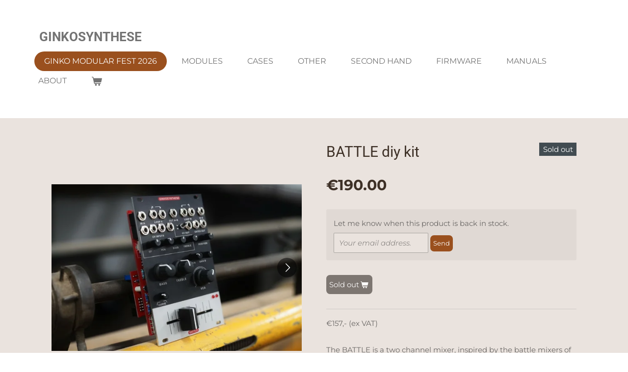

--- FILE ---
content_type: text/html; charset=UTF-8
request_url: https://www.ginkosynthese.com/product/2463882/battle-diy-kit
body_size: 15322
content:
<!DOCTYPE html>
<html lang="en-GB">
    <head>
        <meta http-equiv="Content-Type" content="text/html; charset=utf-8">
        <meta name="viewport" content="width=device-width, initial-scale=1.0, maximum-scale=5.0">
        <meta http-equiv="X-UA-Compatible" content="IE=edge">
        <link rel="canonical" href="https://www.ginkosynthese.com/product/2463882/battle-diy-kit">
        <link rel="sitemap" type="application/xml" href="https://www.ginkosynthese.com/sitemap.xml">
        <meta property="og:title" content="BATTLE diy kit | ginkosynthese">
        <meta property="og:url" content="https://www.ginkosynthese.com/product/2463882/battle-diy-kit">
        <base href="https://www.ginkosynthese.com/">
        <meta name="description" property="og:description" content="&amp;euro;157,- (ex VAT)The BATTLE is a two channel mixer, inspired by the battle mixers of the hiphop scene. The BATTLE is not just a regular two channel mixer; it takes the concept of using a mixer as an instrument, and extends it for Eurorack, with CV inputs and CV and gate outputs.">
                <script nonce="3b1f46fa1df09f8d762b3d286c4dc167">
            
            window.JOUWWEB = window.JOUWWEB || {};
            window.JOUWWEB.application = window.JOUWWEB.application || {};
            window.JOUWWEB.application = {"backends":[{"domain":"jouwweb.nl","freeDomain":"jouwweb.site"},{"domain":"webador.com","freeDomain":"webadorsite.com"},{"domain":"webador.de","freeDomain":"webadorsite.com"},{"domain":"webador.fr","freeDomain":"webadorsite.com"},{"domain":"webador.es","freeDomain":"webadorsite.com"},{"domain":"webador.it","freeDomain":"webadorsite.com"},{"domain":"jouwweb.be","freeDomain":"jouwweb.site"},{"domain":"webador.ie","freeDomain":"webadorsite.com"},{"domain":"webador.co.uk","freeDomain":"webadorsite.com"},{"domain":"webador.at","freeDomain":"webadorsite.com"},{"domain":"webador.be","freeDomain":"webadorsite.com"},{"domain":"webador.ch","freeDomain":"webadorsite.com"},{"domain":"webador.ch","freeDomain":"webadorsite.com"},{"domain":"webador.mx","freeDomain":"webadorsite.com"},{"domain":"webador.com","freeDomain":"webadorsite.com"},{"domain":"webador.dk","freeDomain":"webadorsite.com"},{"domain":"webador.se","freeDomain":"webadorsite.com"},{"domain":"webador.no","freeDomain":"webadorsite.com"},{"domain":"webador.fi","freeDomain":"webadorsite.com"},{"domain":"webador.ca","freeDomain":"webadorsite.com"},{"domain":"webador.ca","freeDomain":"webadorsite.com"},{"domain":"webador.pl","freeDomain":"webadorsite.com"},{"domain":"webador.com.au","freeDomain":"webadorsite.com"},{"domain":"webador.nz","freeDomain":"webadorsite.com"}],"editorLocale":"nl-NL","editorTimezone":"Europe\/Amsterdam","editorLanguage":"nl","analytics4TrackingId":"G-E6PZPGE4QM","analyticsDimensions":[],"backendDomain":"www.jouwweb.nl","backendShortDomain":"jouwweb.nl","backendKey":"jouwweb-nl","freeWebsiteDomain":"jouwweb.site","noSsl":false,"build":{"reference":"634afd3"},"linkHostnames":["www.jouwweb.nl","www.webador.com","www.webador.de","www.webador.fr","www.webador.es","www.webador.it","www.jouwweb.be","www.webador.ie","www.webador.co.uk","www.webador.at","www.webador.be","www.webador.ch","fr.webador.ch","www.webador.mx","es.webador.com","www.webador.dk","www.webador.se","www.webador.no","www.webador.fi","www.webador.ca","fr.webador.ca","www.webador.pl","www.webador.com.au","www.webador.nz"],"assetsUrl":"https:\/\/assets.jwwb.nl","loginUrl":"https:\/\/www.jouwweb.nl\/inloggen","publishUrl":"https:\/\/www.jouwweb.nl\/v2\/website\/1039644\/publish-proxy","adminUserOrIp":false,"pricing":{"plans":{"lite":{"amount":"700","currency":"EUR"},"pro":{"amount":"1200","currency":"EUR"},"business":{"amount":"2400","currency":"EUR"}},"yearlyDiscount":{"price":{"amount":"0","currency":"EUR"},"ratio":0,"percent":"0%","discountPrice":{"amount":"0","currency":"EUR"},"termPricePerMonth":{"amount":"0","currency":"EUR"},"termPricePerYear":{"amount":"0","currency":"EUR"}}},"hcUrl":{"add-product-variants":"https:\/\/help.jouwweb.nl\/hc\/nl\/articles\/28594307773201","basic-vs-advanced-shipping":"https:\/\/help.jouwweb.nl\/hc\/nl\/articles\/28594268794257","html-in-head":"https:\/\/help.jouwweb.nl\/hc\/nl\/articles\/28594336422545","link-domain-name":"https:\/\/help.jouwweb.nl\/hc\/nl\/articles\/28594325307409","optimize-for-mobile":"https:\/\/help.jouwweb.nl\/hc\/nl\/articles\/28594312927121","seo":"https:\/\/help.jouwweb.nl\/hc\/nl\/sections\/28507243966737","transfer-domain-name":"https:\/\/help.jouwweb.nl\/hc\/nl\/articles\/28594325232657","website-not-secure":"https:\/\/help.jouwweb.nl\/hc\/nl\/articles\/28594252935825"}};
            window.JOUWWEB.brand = {"type":"jouwweb","name":"JouwWeb","domain":"JouwWeb.nl","supportEmail":"support@jouwweb.nl"};
                    
                window.JOUWWEB = window.JOUWWEB || {};
                window.JOUWWEB.websiteRendering = {"locale":"en-GB","timezone":"Europe\/Amsterdam","routes":{"api\/upload\/product-field":"\/_api\/upload\/product-field","checkout\/cart":"\/cart","payment":"\/complete-order\/:publicOrderId","payment\/forward":"\/complete-order\/:publicOrderId\/forward","public-order":"\/order\/:publicOrderId","checkout\/authorize":"\/cart\/authorize\/:gateway","wishlist":"\/wishlist"}};
                                                    window.JOUWWEB.website = {"id":1039644,"locale":"en-GB","enabled":true,"title":"ginkosynthese","hasTitle":true,"roleOfLoggedInUser":null,"ownerLocale":"nl-NL","plan":"business","freeWebsiteDomain":"jouwweb.site","backendKey":"jouwweb-nl","currency":"EUR","defaultLocale":"en-GB","url":"https:\/\/www.ginkosynthese.com\/","homepageSegmentId":32828840,"category":"webshop","isOffline":false,"isPublished":true,"locales":["en-GB"],"allowed":{"ads":false,"credits":true,"externalLinks":true,"slideshow":true,"customDefaultSlideshow":true,"hostedAlbums":true,"moderators":true,"mailboxQuota":10,"statisticsVisitors":true,"statisticsDetailed":true,"statisticsMonths":-1,"favicon":true,"password":true,"freeDomains":2,"freeMailAccounts":10,"canUseLanguages":false,"fileUpload":true,"legacyFontSize":false,"webshop":true,"products":-1,"imageText":false,"search":true,"audioUpload":true,"videoUpload":5000,"allowDangerousForms":false,"allowHtmlCode":true,"mobileBar":true,"sidebar":false,"poll":false,"allowCustomForms":true,"allowBusinessListing":true,"allowCustomAnalytics":true,"allowAccountingLink":true,"digitalProducts":true,"sitemapElement":true},"mobileBar":{"enabled":false,"theme":"accent","email":{"active":true},"location":{"active":true},"phone":{"active":true},"whatsapp":{"active":false},"social":{"active":false,"network":"facebook"}},"webshop":{"enabled":true,"currency":"EUR","taxEnabled":true,"taxInclusive":true,"vatDisclaimerVisible":false,"orderNotice":null,"orderConfirmation":"<p>Thank you for your order. I will ship as soon as possible.<\/p>","freeShipping":false,"freeShippingAmount":"0.00","shippingDisclaimerVisible":false,"pickupAllowed":true,"couponAllowed":false,"detailsPageAvailable":true,"socialMediaVisible":true,"termsPage":null,"termsPageUrl":null,"extraTerms":null,"pricingVisible":true,"orderButtonVisible":true,"shippingAdvanced":true,"shippingAdvancedBackEnd":true,"soldOutVisible":true,"backInStockNotificationEnabled":true,"canAddProducts":true,"nextOrderNumber":709,"allowedServicePoints":[],"sendcloudConfigured":true,"sendcloudFallbackPublicKey":"a3d50033a59b4a598f1d7ce7e72aafdf","taxExemptionAllowed":true,"invoiceComment":null,"emptyCartVisible":true,"minimumOrderPrice":null,"productNumbersEnabled":false,"wishlistEnabled":false,"hideTaxOnCart":false},"isTreatedAsWebshop":true};                            window.JOUWWEB.cart = {"products":[],"coupon":null,"shippingCountryCode":null,"shippingChoice":null,"breakdown":[]};                            window.JOUWWEB.scripts = ["website-rendering\/webshop"];                        window.parent.JOUWWEB.colorPalette = window.JOUWWEB.colorPalette;
        </script>
                <title>BATTLE diy kit | ginkosynthese</title>
                                            <link href="https://primary.jwwb.nl/public/i/o/q/temp-xgggohrlgufdbobjzhul/touch-icon-iphone.png?bust=1552323433" rel="apple-touch-icon" sizes="60x60">                                                <link href="https://primary.jwwb.nl/public/i/o/q/temp-xgggohrlgufdbobjzhul/touch-icon-ipad.png?bust=1552323433" rel="apple-touch-icon" sizes="76x76">                                                <link href="https://primary.jwwb.nl/public/i/o/q/temp-xgggohrlgufdbobjzhul/touch-icon-iphone-retina.png?bust=1552323433" rel="apple-touch-icon" sizes="120x120">                                                <link href="https://primary.jwwb.nl/public/i/o/q/temp-xgggohrlgufdbobjzhul/touch-icon-ipad-retina.png?bust=1552323433" rel="apple-touch-icon" sizes="152x152">                                                <link href="https://primary.jwwb.nl/public/i/o/q/temp-xgggohrlgufdbobjzhul/favicon.png?bust=1552323433" rel="shortcut icon">                                                <link href="https://primary.jwwb.nl/public/i/o/q/temp-xgggohrlgufdbobjzhul/favicon.png?bust=1552323433" rel="icon">                                        <meta property="og:image" content="https&#x3A;&#x2F;&#x2F;primary.jwwb.nl&#x2F;public&#x2F;i&#x2F;o&#x2F;q&#x2F;temp-xgggohrlgufdbobjzhul&#x2F;kqfiqp&#x2F;A7200619Middel.jpg">
                    <meta property="og:image" content="https&#x3A;&#x2F;&#x2F;primary.jwwb.nl&#x2F;public&#x2F;i&#x2F;o&#x2F;q&#x2F;temp-xgggohrlgufdbobjzhul&#x2F;tovdyf&#x2F;A7200621Middel.jpg">
                    <meta property="og:image" content="https&#x3A;&#x2F;&#x2F;primary.jwwb.nl&#x2F;public&#x2F;i&#x2F;o&#x2F;q&#x2F;temp-xgggohrlgufdbobjzhul&#x2F;h2l3ew&#x2F;A7200622Middel.jpg">
                                    <meta name="twitter:card" content="summary_large_image">
                        <meta property="twitter:image" content="https&#x3A;&#x2F;&#x2F;primary.jwwb.nl&#x2F;public&#x2F;i&#x2F;o&#x2F;q&#x2F;temp-xgggohrlgufdbobjzhul&#x2F;kqfiqp&#x2F;A7200619Middel.jpg">
                                                    <script src="https://plausible.io/js/script.manual.js" nonce="3b1f46fa1df09f8d762b3d286c4dc167" data-turbo-track="reload" defer data-domain="shard19.jouwweb.nl"></script>
<link rel="stylesheet" type="text/css" href="https://gfonts.jwwb.nl/css?display=fallback&amp;family=Montserrat%3A400%2C700%2C400italic%2C700italic%7CRoboto%3A400%2C700%2C400italic%2C700italic" nonce="3b1f46fa1df09f8d762b3d286c4dc167" data-turbo-track="dynamic">
<script src="https://assets.jwwb.nl/assets/build/website-rendering/en-GB.js?bust=fe80546e0ac60ffdf7e0" nonce="3b1f46fa1df09f8d762b3d286c4dc167" data-turbo-track="reload" defer></script>
<script src="https://assets.jwwb.nl/assets/website-rendering/runtime.4835e39f538d0d17d46f.js?bust=e90f0e79d8291a81b415" nonce="3b1f46fa1df09f8d762b3d286c4dc167" data-turbo-track="reload" defer></script>
<script src="https://assets.jwwb.nl/assets/website-rendering/812.881ee67943804724d5af.js?bust=78ab7ad7d6392c42d317" nonce="3b1f46fa1df09f8d762b3d286c4dc167" data-turbo-track="reload" defer></script>
<script src="https://assets.jwwb.nl/assets/website-rendering/main.a9a7b35cd7f79178d360.js?bust=90b25e3a7431c9c7ef1c" nonce="3b1f46fa1df09f8d762b3d286c4dc167" data-turbo-track="reload" defer></script>
<link rel="preload" href="https://assets.jwwb.nl/assets/website-rendering/styles.c7a2b441bf8d633a2752.css?bust=45105d711e9f45e864c3" as="style">
<link rel="preload" href="https://assets.jwwb.nl/assets/website-rendering/fonts/icons-website-rendering/font/website-rendering.woff2?bust=bd2797014f9452dadc8e" as="font" crossorigin>
<link rel="preconnect" href="https://gfonts.jwwb.nl">
<link rel="stylesheet" type="text/css" href="https://assets.jwwb.nl/assets/website-rendering/styles.c7a2b441bf8d633a2752.css?bust=45105d711e9f45e864c3" nonce="3b1f46fa1df09f8d762b3d286c4dc167" data-turbo-track="dynamic">
<link rel="preconnect" href="https://assets.jwwb.nl">
<link rel="stylesheet" type="text/css" href="https://primary.jwwb.nl/public/i/o/q/temp-xgggohrlgufdbobjzhul/style.css?bust=1769096023" nonce="3b1f46fa1df09f8d762b3d286c4dc167" data-turbo-track="dynamic">    </head>
    <body
        id="top"
        class="jw-is-no-slideshow jw-header-is-text jw-is-segment-product jw-is-frontend jw-is-no-sidebar jw-is-no-messagebar jw-is-no-touch-device jw-is-no-mobile"
                                    data-jouwweb-page="2463882"
                                                data-jouwweb-segment-id="2463882"
                                                data-jouwweb-segment-type="product"
                                                data-template-threshold="960"
                                                data-template-name="concert-banner&#x7C;fjord-banner&#x7C;fjord-shop"
                            itemscope
        itemtype="https://schema.org/Product"
    >
                                    <meta itemprop="url" content="https://www.ginkosynthese.com/product/2463882/battle-diy-kit">
        <a href="#main-content" class="jw-skip-link">
            Skip to main content        </a>
        <div class="jw-background"></div>
        <div class="jw-body">
            <div class="jw-mobile-menu jw-mobile-is-text js-mobile-menu">
            <button
            type="button"
            class="jw-mobile-menu__button jw-mobile-toggle"
            aria-label="Toggle menu"
        >
            <span class="jw-icon-burger"></span>
        </button>
        <div class="jw-mobile-header jw-mobile-header--text">
        <a            class="jw-mobile-header-content"
                            href="/"
                        >
                                        <div class="jw-mobile-text">
                    ginkosynthese                </div>
                    </a>
    </div>

        <a
        href="/cart"
        class="jw-mobile-menu__button jw-mobile-header-cart"
        aria-label="View cart"
    >
        <span class="jw-icon-badge-wrapper">
            <span class="website-rendering-icon-basket" aria-hidden="true"></span>
            <span class="jw-icon-badge hidden" aria-hidden="true"></span>
        </span>
    </a>
    
    </div>
            <header class="header-wrap js-topbar-content-container js-fixed-header-container">
        <div class="header-wrap__inner">
        <div class="header">
            <div class="jw-header-logo">
        <div
    class="jw-header jw-header-title-container jw-header-text jw-header-text-toggle"
    data-stylable="true"
>
    <a        id="jw-header-title"
        class="jw-header-title"
                    href="/"
            >
        ginkosynthese    </a>
</div>
</div>
        </div>
        <nav class="menu jw-menu-copy">
            <ul
    id="jw-menu"
    class="jw-menu jw-menu-horizontal"
            >
            <li
    class="jw-menu-item jw-menu-is-active"
>
        <a        class="jw-menu-link js-active-menu-item"
        href="/"                                            data-page-link-id="32828840"
                            >
                <span class="">
            GINKO MODULAR FEST 2026        </span>
            </a>
                </li>
            <li
    class="jw-menu-item"
>
        <a        class="jw-menu-link"
        href="/modules"                                            data-page-link-id="3997007"
                            >
                <span class="">
            Modules        </span>
            </a>
                </li>
            <li
    class="jw-menu-item"
>
        <a        class="jw-menu-link"
        href="/cases"                                            data-page-link-id="3997008"
                            >
                <span class="">
            Cases        </span>
            </a>
                </li>
            <li
    class="jw-menu-item"
>
        <a        class="jw-menu-link"
        href="/other"                                            data-page-link-id="4144550"
                            >
                <span class="">
            Other        </span>
            </a>
                </li>
            <li
    class="jw-menu-item"
>
        <a        class="jw-menu-link"
        href="/second-hand"                                            data-page-link-id="3997011"
                            >
                <span class="">
            Second hand        </span>
            </a>
                </li>
            <li
    class="jw-menu-item"
>
        <a        class="jw-menu-link"
        href="/firmware"                                            data-page-link-id="4958896"
                            >
                <span class="">
            Firmware        </span>
            </a>
                </li>
            <li
    class="jw-menu-item"
>
        <a        class="jw-menu-link"
        href="/manuals"                                            data-page-link-id="6264158"
                            >
                <span class="">
            Manuals        </span>
            </a>
                </li>
            <li
    class="jw-menu-item"
>
        <a        class="jw-menu-link"
        href="/about-1"                                            data-page-link-id="3997046"
                            >
                <span class="">
            About        </span>
            </a>
                </li>
            <li
    class="jw-menu-item js-menu-cart-item "
>
        <a        class="jw-menu-link jw-menu-link--icon"
        href="/cart"                                                            title="Cart"
            >
                                    <span class="jw-icon-badge-wrapper">
                        <span class="website-rendering-icon-basket"></span>
                                            <span class="jw-icon-badge hidden">
                    0                </span>
                            <span class="hidden-desktop-horizontal-menu">
            Cart        </span>
            </a>
                </li>
    
    </ul>

    <script nonce="3b1f46fa1df09f8d762b3d286c4dc167" id="jw-mobile-menu-template" type="text/template">
        <ul id="jw-menu" class="jw-menu jw-menu-horizontal">
                            <li
    class="jw-menu-item jw-menu-is-active"
>
        <a        class="jw-menu-link js-active-menu-item"
        href="/"                                            data-page-link-id="32828840"
                            >
                <span class="">
            GINKO MODULAR FEST 2026        </span>
            </a>
                </li>
                            <li
    class="jw-menu-item"
>
        <a        class="jw-menu-link"
        href="/modules"                                            data-page-link-id="3997007"
                            >
                <span class="">
            Modules        </span>
            </a>
                </li>
                            <li
    class="jw-menu-item"
>
        <a        class="jw-menu-link"
        href="/cases"                                            data-page-link-id="3997008"
                            >
                <span class="">
            Cases        </span>
            </a>
                </li>
                            <li
    class="jw-menu-item"
>
        <a        class="jw-menu-link"
        href="/other"                                            data-page-link-id="4144550"
                            >
                <span class="">
            Other        </span>
            </a>
                </li>
                            <li
    class="jw-menu-item"
>
        <a        class="jw-menu-link"
        href="/second-hand"                                            data-page-link-id="3997011"
                            >
                <span class="">
            Second hand        </span>
            </a>
                </li>
                            <li
    class="jw-menu-item"
>
        <a        class="jw-menu-link"
        href="/firmware"                                            data-page-link-id="4958896"
                            >
                <span class="">
            Firmware        </span>
            </a>
                </li>
                            <li
    class="jw-menu-item"
>
        <a        class="jw-menu-link"
        href="/manuals"                                            data-page-link-id="6264158"
                            >
                <span class="">
            Manuals        </span>
            </a>
                </li>
                            <li
    class="jw-menu-item"
>
        <a        class="jw-menu-link"
        href="/about-1"                                            data-page-link-id="3997046"
                            >
                <span class="">
            About        </span>
            </a>
                </li>
            
                    </ul>
    </script>
        </nav>
    </div>
</header>
<script nonce="3b1f46fa1df09f8d762b3d286c4dc167">
    JOUWWEB.templateConfig = {
        header: {
            selector: '.header-wrap__inner',
            mobileSelector: '.jw-mobile-menu',
            updatePusher: function (topHeight) {
                var $sliderStyle = $('#sliderStyle');

                if ($sliderStyle.length === 0) {
                    $sliderStyle = $('<style />')
                        .attr('id', 'sliderStyle')
                        .appendTo(document.body);
                }

                // Header height without mobile bar
                var headerHeight = $('.header-wrap__inner').outerHeight();

                var paddingTop = topHeight;
                var paddingBottom = Math.min(headerHeight * (2/3), 60);
                $sliderStyle.html(
                    '.jw-slideshow-slide-content {' +
                    '    padding-top: ' + paddingTop + 'px;' +
                    '    padding-bottom: ' + paddingBottom + 'px;' +
                    '}' +
                    '.bx-controls-direction {' +
                    '    margin-top: ' + ((paddingTop - paddingBottom) / 2) + 'px;' +
                    '}'
                );

                // make sure slider also gets correct height (because of the added padding)
                $('.jw-slideshow-slide[aria-hidden=false]').each(function (index) {
                    var $this = $(this);
                    topHeight = $this.outerHeight() > topHeight ? $this.outerHeight() : topHeight;
                    $this.closest('.bx-viewport').css({
                        height: topHeight + 'px',
                    });
                });

                // If a page has a message-bar, offset the mobile nav.
                const $messageBar = $('.message-bar');
                if ($messageBar.length > 0) {
                    $('.js-mobile-menu, .jw-menu-clone').css('top', $messageBar.outerHeight());
                }
            },
        },
        mainContentOffset: function () {
            const $body = $('body');

            function measureAffixedHeaderHeight() {
                const $headerWrap = $('.header-wrap');
                const $headerWrapInner = $('.header-wrap__inner');

                // Early return if header is already affixed
                if ($body.hasClass('jw-is-header-affix')) {
                    return $headerWrap.height();
                }

                // Switch to affixed header (without transition)
                $headerWrapInner.css('transition', 'none');
                $body.addClass('jw-is-header-affix');

                // Measure affixed header height
                const headerHeight = $headerWrap.height();

                // Switch back to unaffixed header (without transition)
                $body.removeClass('jw-is-header-affix');
                $headerWrap.height(); // force reflow
                $headerWrapInner.css('transition', '');

                return headerHeight;
            }

            const headerHeight = measureAffixedHeaderHeight();
            return $('.main-content').offset().top - ($body.hasClass('jw-menu-is-mobile') ? 0 : headerHeight);
        },
    };
</script>
<div class="main-content">
    
<main id="main-content" class="block-content">
    <div data-section-name="content" class="jw-section jw-section-content jw-responsive">
        <div class="jw-strip jw-strip--default jw-strip--style-color jw-strip--primary jw-strip--color-default jw-strip--padding-start"><div class="jw-strip__content-container"><div class="jw-strip__content jw-responsive">    
                        <div
        class="product-page js-product-container"
        data-webshop-product="&#x7B;&quot;id&quot;&#x3A;2463882,&quot;title&quot;&#x3A;&quot;BATTLE&#x20;diy&#x20;kit&quot;,&quot;url&quot;&#x3A;&quot;&#x5C;&#x2F;product&#x5C;&#x2F;2463882&#x5C;&#x2F;battle-diy-kit&quot;,&quot;variants&quot;&#x3A;&#x5B;&#x7B;&quot;id&quot;&#x3A;8418796,&quot;stock&quot;&#x3A;0,&quot;limited&quot;&#x3A;true,&quot;propertyValueIds&quot;&#x3A;&#x5B;&#x5D;&#x7D;&#x5D;,&quot;image&quot;&#x3A;&#x7B;&quot;id&quot;&#x3A;36362664,&quot;url&quot;&#x3A;&quot;https&#x3A;&#x5C;&#x2F;&#x5C;&#x2F;primary.jwwb.nl&#x5C;&#x2F;public&#x5C;&#x2F;i&#x5C;&#x2F;o&#x5C;&#x2F;q&#x5C;&#x2F;temp-xgggohrlgufdbobjzhul&#x5C;&#x2F;A7200619Middel.jpg&quot;,&quot;width&quot;&#x3A;800,&quot;height&quot;&#x3A;533&#x7D;&#x7D;"
        data-is-detail-view="1"
    >
                <div class="product-page__top">
            <h1 class="product-page__heading" itemprop="name">
                BATTLE diy kit            </h1>
            <div class="product-sticker product-sticker--sold-out">Sold out</div>                    </div>
                                <div class="product-page__image-container">
                <div
                    class="image-gallery"
                    role="group"
                    aria-roledescription="carousel"
                    aria-label="Product images"
                >
                    <div class="image-gallery__main">
                        <div
                            class="image-gallery__slides"
                            aria-live="polite"
                            aria-atomic="false"
                        >
                                                                                            <div
                                    class="image-gallery__slide-container"
                                    role="group"
                                    aria-roledescription="slide"
                                    aria-hidden="false"
                                    aria-label="1 of 3"
                                >
                                    <a
                                        class="image-gallery__slide-item"
                                        href="https://primary.jwwb.nl/public/i/o/q/temp-xgggohrlgufdbobjzhul/kqfiqp/A7200619Middel.jpg"
                                        data-width="1152"
                                        data-height="768"
                                        data-image-id="36362664"
                                        tabindex="0"
                                    >
                                        <div class="image-gallery__slide-image">
                                            <img
                                                                                                    itemprop="image"
                                                    alt="BATTLE&#x20;diy&#x20;kit"
                                                                                                src="https://primary.jwwb.nl/public/i/o/q/temp-xgggohrlgufdbobjzhul/A7200619Middel.jpg?enable-io=true&enable=upscale&width=600"
                                                srcset="https://primary.jwwb.nl/public/i/o/q/temp-xgggohrlgufdbobjzhul/kqfiqp/A7200619Middel.jpg?enable-io=true&width=600 600w"
                                                sizes="(min-width: 960px) 50vw, 100vw"
                                                width="1152"
                                                height="768"
                                            >
                                        </div>
                                    </a>
                                </div>
                                                                                            <div
                                    class="image-gallery__slide-container"
                                    role="group"
                                    aria-roledescription="slide"
                                    aria-hidden="true"
                                    aria-label="2 of 3"
                                >
                                    <a
                                        class="image-gallery__slide-item"
                                        href="https://primary.jwwb.nl/public/i/o/q/temp-xgggohrlgufdbobjzhul/tovdyf/A7200621Middel.jpg"
                                        data-width="1152"
                                        data-height="768"
                                        data-image-id="36362666"
                                        tabindex="-1"
                                    >
                                        <div class="image-gallery__slide-image">
                                            <img
                                                                                                    alt=""
                                                                                                src="https://primary.jwwb.nl/public/i/o/q/temp-xgggohrlgufdbobjzhul/A7200621Middel.jpg?enable-io=true&enable=upscale&width=600"
                                                srcset="https://primary.jwwb.nl/public/i/o/q/temp-xgggohrlgufdbobjzhul/tovdyf/A7200621Middel.jpg?enable-io=true&width=600 600w"
                                                sizes="(min-width: 960px) 50vw, 100vw"
                                                width="1152"
                                                height="768"
                                            >
                                        </div>
                                    </a>
                                </div>
                                                                                            <div
                                    class="image-gallery__slide-container"
                                    role="group"
                                    aria-roledescription="slide"
                                    aria-hidden="true"
                                    aria-label="3 of 3"
                                >
                                    <a
                                        class="image-gallery__slide-item"
                                        href="https://primary.jwwb.nl/public/i/o/q/temp-xgggohrlgufdbobjzhul/h2l3ew/A7200622Middel.jpg"
                                        data-width="1152"
                                        data-height="768"
                                        data-image-id="36362665"
                                        tabindex="-1"
                                    >
                                        <div class="image-gallery__slide-image">
                                            <img
                                                                                                    alt=""
                                                                                                src="https://primary.jwwb.nl/public/i/o/q/temp-xgggohrlgufdbobjzhul/A7200622Middel.jpg?enable-io=true&enable=upscale&width=600"
                                                srcset="https://primary.jwwb.nl/public/i/o/q/temp-xgggohrlgufdbobjzhul/h2l3ew/A7200622Middel.jpg?enable-io=true&width=600 600w"
                                                sizes="(min-width: 960px) 50vw, 100vw"
                                                width="1152"
                                                height="768"
                                            >
                                        </div>
                                    </a>
                                </div>
                                                    </div>
                        <div class="image-gallery__controls">
                            <button
                                type="button"
                                class="image-gallery__control image-gallery__control--prev image-gallery__control--disabled"
                                aria-label="Previous image"
                            >
                                <span class="website-rendering-icon-left-open-big"></span>
                            </button>
                            <button
                                type="button"
                                class="image-gallery__control image-gallery__control--next"
                                aria-label="Next image"
                            >
                                <span class="website-rendering-icon-right-open-big"></span>
                            </button>
                        </div>
                    </div>
                                            <div
                            class="image-gallery__thumbnails"
                            role="group"
                            aria-label="Choose image to display."
                        >
                                                                                            <a
                                    class="image-gallery__thumbnail-item image-gallery__thumbnail-item--active"
                                    role="button"
                                    aria-disabled="true"
                                    aria-label="1 of 3"
                                    href="https://primary.jwwb.nl/public/i/o/q/temp-xgggohrlgufdbobjzhul/kqfiqp/A7200619Middel.jpg"
                                    data-image-id="36362664"
                                >
                                    <div class="image-gallery__thumbnail-image">
                                        <img
                                            srcset="https://primary.jwwb.nl/public/i/o/q/temp-xgggohrlgufdbobjzhul/A7200619Middel.jpg?enable-io=true&enable=upscale&fit=bounds&width=100&height=100 1x, https://primary.jwwb.nl/public/i/o/q/temp-xgggohrlgufdbobjzhul/A7200619Middel.jpg?enable-io=true&enable=upscale&fit=bounds&width=200&height=200 2x"
                                            alt=""
                                            width="100"
                                            height="100"
                                        >
                                    </div>
                                </a>
                                                                                            <a
                                    class="image-gallery__thumbnail-item"
                                    role="button"
                                    aria-disabled="false"
                                    aria-label="2 of 3"
                                    href="https://primary.jwwb.nl/public/i/o/q/temp-xgggohrlgufdbobjzhul/tovdyf/A7200621Middel.jpg"
                                    data-image-id="36362666"
                                >
                                    <div class="image-gallery__thumbnail-image">
                                        <img
                                            srcset="https://primary.jwwb.nl/public/i/o/q/temp-xgggohrlgufdbobjzhul/A7200621Middel.jpg?enable-io=true&enable=upscale&fit=bounds&width=100&height=100 1x, https://primary.jwwb.nl/public/i/o/q/temp-xgggohrlgufdbobjzhul/A7200621Middel.jpg?enable-io=true&enable=upscale&fit=bounds&width=200&height=200 2x"
                                            alt=""
                                            width="100"
                                            height="100"
                                        >
                                    </div>
                                </a>
                                                                                            <a
                                    class="image-gallery__thumbnail-item"
                                    role="button"
                                    aria-disabled="false"
                                    aria-label="3 of 3"
                                    href="https://primary.jwwb.nl/public/i/o/q/temp-xgggohrlgufdbobjzhul/h2l3ew/A7200622Middel.jpg"
                                    data-image-id="36362665"
                                >
                                    <div class="image-gallery__thumbnail-image">
                                        <img
                                            srcset="https://primary.jwwb.nl/public/i/o/q/temp-xgggohrlgufdbobjzhul/A7200622Middel.jpg?enable-io=true&enable=upscale&fit=bounds&width=100&height=100 1x, https://primary.jwwb.nl/public/i/o/q/temp-xgggohrlgufdbobjzhul/A7200622Middel.jpg?enable-io=true&enable=upscale&fit=bounds&width=200&height=200 2x"
                                            alt=""
                                            width="100"
                                            height="100"
                                        >
                                    </div>
                                </a>
                                                    </div>
                                    </div>
            </div>
                <div class="product-page__container">
            <div itemprop="offers" itemscope itemtype="https://schema.org/Offer">
                                <meta itemprop="availability" content="https://schema.org/OutOfStock">
                                                        <meta itemprop="price" content="190.00">
                    <meta itemprop="priceCurrency" content="EUR">
                    <div class="product-page__price-container">
                        <div class="product__price js-product-container__price">
                            <span class="product__price__price">€190.00</span>
                        </div>
                        <div class="product__free-shipping-motivator js-product-container__free-shipping-motivator"></div>
                    </div>
                                                </div>
                                        <div class="product-page__customization-container jw-element-form-well">
                                                                                                                            <div class="js-back-in-stock-container hidden">
    <p class="js-back-in-stock__thanks hidden">
        Thanks! You'll receive an email when this product is back in stock.    </p>
    <form
        name="back-in-stock"
        class="back-in-stock__form"
    >
        <p>Let me know when this product is back in stock.</p>
        <input required placeholder="Your email address." class="form-control jw-element-form-input-text" type="email" name="email" />
        <input type="hidden" name="productVariant" value="8418796" />
        <button class="jw-btn jw-btn--size-small back-in-stock__button" type="submit">Send</button>
        <p class="js-back-in-stock__error hidden">
           Something went wrong, please try again.        </p>
    </form>
</div>
                                    </div>
                        <div class="product-page__button-container">
                                <button
    type="button"
    class="jw-btn product__add-to-cart js-product-container__button jw-btn--size-medium"
    title="Sold&#x20;out"
                disabled
    >
    <span>Sold out</span>
</button>
                            </div>
            <div class="product-page__button-notice hidden js-product-container__button-notice"></div>
            
                            <div class="product-page__description" itemprop="description">
                                        <p>&euro;157,- (ex VAT)<br /><br /><span>The BATTLE is a two channel mixer, inspired by the battle mixers of the hiphop scene. The BATTLE is not just a regular two channel mixer; it takes the concept of using a mixer as an instrument, and extends it for Eurorack, with CV inputs and CV and gate outputs.</span></p>                </div>
                                                    <div class="product-page__social">
                    <div
    id="jw-element-"
    data-jw-element-id=""
        class="jw-tree-node jw-element jw-social-share jw-node-is-first-child jw-node-is-last-child"
>
    <div class="jw-element-social-share" style="text-align: left">
    <div class="share-button-container share-button-container--buttons-mini share-button-container--align-left jw-element-content">
                                                                <a
                    class="share-button share-button--facebook jw-element-social-share-button jw-element-social-share-button-facebook "
                                            href=""
                        data-href-template="http://www.facebook.com/sharer/sharer.php?u=[url]"
                                                            rel="nofollow noopener noreferrer"
                    target="_blank"
                >
                    <span class="share-button__icon website-rendering-icon-facebook"></span>
                    <span class="share-button__label">Share</span>
                </a>
                                                                            <a
                    class="share-button share-button--twitter jw-element-social-share-button jw-element-social-share-button-twitter "
                                            href=""
                        data-href-template="http://x.com/intent/post?text=[url]"
                                                            rel="nofollow noopener noreferrer"
                    target="_blank"
                >
                    <span class="share-button__icon website-rendering-icon-x-logo"></span>
                    <span class="share-button__label">Share</span>
                </a>
                                                                            <a
                    class="share-button share-button--linkedin jw-element-social-share-button jw-element-social-share-button-linkedin "
                                            href=""
                        data-href-template="http://www.linkedin.com/shareArticle?mini=true&amp;url=[url]"
                                                            rel="nofollow noopener noreferrer"
                    target="_blank"
                >
                    <span class="share-button__icon website-rendering-icon-linkedin"></span>
                    <span class="share-button__label">Share</span>
                </a>
                                                                                        <a
                    class="share-button share-button--whatsapp jw-element-social-share-button jw-element-social-share-button-whatsapp  share-button--mobile-only"
                                            href=""
                        data-href-template="whatsapp://send?text=[url]"
                                                            rel="nofollow noopener noreferrer"
                    target="_blank"
                >
                    <span class="share-button__icon website-rendering-icon-whatsapp"></span>
                    <span class="share-button__label">Share</span>
                </a>
                                    </div>
    </div>
</div>                </div>
                    </div>
    </div>

    </div></div></div>
<div class="product-page__content">
    <div
    id="jw-element-94005803"
    data-jw-element-id="94005803"
        class="jw-tree-node jw-element jw-strip-root jw-tree-container jw-responsive jw-node-is-first-child jw-node-is-last-child"
>
    <div
    id="jw-element-343169723"
    data-jw-element-id="343169723"
        class="jw-tree-node jw-element jw-strip jw-tree-container jw-responsive jw-strip--default jw-strip--style-color jw-strip--color-default jw-strip--padding-both jw-node-is-first-child jw-strip--primary jw-node-is-last-child"
>
    <div class="jw-strip__content-container"><div class="jw-strip__content jw-responsive"><div
    id="jw-element-106207165"
    data-jw-element-id="106207165"
        class="jw-tree-node jw-element jw-image-text jw-node-is-first-child"
>
    <div class="jw-element-imagetext-text">
            <p><span>Although it almost looks like a regular dj mixer it is not! I designed it with a different goal in mind. I am adoring the concept of patching in an&nbsp; eurorack setup on itself and the idea for the BATTLE is more based on the freedom of patching and creativity inside a rack than it is based on DJ-ing. So instead of a vinyl with drumloops I am more thinking about a patch on one side and a record for scratching on the other side... or a sampleslicer or wathever you imagine of course... that's the fun of modulars.</span></p>
<p>&nbsp;</p>    </div>
</div><div
    id="jw-element-106207199"
    data-jw-element-id="106207199"
        class="jw-tree-node jw-element jw-button"
>
    <div class="jw-btn-container&#x20;jw-btn-is-left">
            <a
                            href="https&#x3A;&#x2F;&#x2F;www.kypski.com&#x2F;"
                                        target="_blank"
                rel="noopener"
                        title="https&#x3A;&#x2F;&#x2F;www.kypski.com&#x2F;"            class="jw-element-content&#x20;jw-btn&#x20;jw-btn--size-medium&#x20;jw-btn--style-flat&#x20;jw-btn--roundness-rounded&#x20;jw-btn--icon-position-start&#x20;jw-btn--custom-color"
            style="--jw-button-custom-color&#x3A;&#x20;&#x23;9a501e&#x3B;--jw-button-custom-color-text&#x3A;&#x20;&#x23;ffffff&#x3B;--jw-button-custom-color-hover&#x3A;&#x20;&#x23;c56626&#x3B;"
        >
                        <span class="jw-btn-caption">
                <span>Synthesizer + Turntablism = Syntablism<br /><br />"Syntablism is the art of using a turntable and mixer to create and/or manipulate sound with a modular synthesizer. To me, this is the next step in the evolution of scratch music. If &lsquo;Aaah Fresh&rsquo; is the most popular scratching sound in the world - a synthesized sound - how amazing would it be to be able to actually scratch synthesis itself? That my friends, is Syntablism.<br /><br />A few years ago I started out recording new music using Luigi Sircut&rsquo;s Syntablism patch. I used my timecode vinyl to play and scratch a digital audio file of a sine wave, converted that to pitch-CV and gated the crossfader signal of my DJ mixer with an envelope follower to make music with it. Now, I have produced the first officially released Syntablism E.P. in history called &lsquo;Solidary Confinement&rsquo; featuring Ali the Architect, a brilliant producer of Modbap gems from the U.S.A.<br /><br />Meanwhile, I was secretly hoping that someday some Eurorack manufacturer would get the point and start creating a Eurorack module designed with DJ-ing and Syntablism in mind. The BATTLE module seems to be just that. And you don&rsquo;t even need to be a scratch expert to get great results out of the BATTLE. It also gives the modular synth world a nice opportunity to perform live more expressively and manually instead of the usual, more cerebral approach.<br /><br />You can go and create all kinds of generative patches with the BATTLE, or use it as a CV and/or gate fader for live manipulation. A big big thank you to Ginkosynthese for creating the BATTLE module. This can be a gamechanger. On my Patreon page I will continue to report about the details of this great new module. <br /><br />I hope you will enjoy your BATTLE module, I hope it will unite the worlds of Syntablism and Modbap even further and most importantly, I hope it will help you create more and better electronic music."<br /><br /></span>Kypski            </span>
        </a>
    </div>
</div><div
    id="jw-element-106207361"
    data-jw-element-id="106207361"
        class="jw-tree-node jw-element jw-image-text"
>
    <div class="jw-element-imagetext-text">
            <h3 class="jw-heading-70">Demo video of the BATTLE (using the prototype version)</h3>    </div>
</div><div
    id="jw-element-106207376"
    data-jw-element-id="106207376"
        class="jw-tree-node jw-element jw-video"
>
        <div class="jw-element-video jw-element-video--align-left jw-element-video--fixed-ratio" style="width: 640px">
        <div class="jw-element-video__player jw-element-content">
                            <iframe
                    src="https://www.youtube-nocookie.com/embed/GWXoDviqTHo?&amp;controls=1&amp;rel=0&amp;modestbranding=1"
                    frameborder="0"
                    allowfullscreen
                >
                </iframe>
                    </div>
    </div>
</div><div
    id="jw-element-106207407"
    data-jw-element-id="106207407"
        class="jw-tree-node jw-element jw-image-text"
>
    <div class="jw-element-imagetext-text">
            <h3 class="jw-heading-70">A brief description of all the features of the BATTLE:</h3>
<p><strong>Inputs A and B</strong><br />These are the audio inputs. Input A relates to the left side of the crossfader, while input B links to the right side. The inputs are normalised to<br />each other, that means that if nothing is plugged into input B then the signal connected to input A will also appear there, and vice versa. That's very useful when using inserted effects (see below).</p>
<p><strong><br />GAIN A and B</strong><br />These knobs determine the gain for input A and input B. Set these to get the desired signal gain and to avoid clipping. If you'd only like to use a single input, and don't want the normalisation mentioned above, then you can turn the gain on the side you're not using all the way down, to mute that side.</p>
<p>&nbsp;</p>
<p><strong>Effect loops</strong><br />Both inputs have an effect loop. You can send input A or B into another module, for example a delay or a filter, and take the treated signal back into the BATTLE. This will create an effect on that channel. It's important to note that the signal is send out after applying the crossfader. The advantage of this structure is that -for example- the decay of an inserted delay effect won't be cut off by the crossfader; the fader will only affect what is send to such a delay. This means the effect on a channel will continue even when the crossfader is set all the way to the other channel. Thanks to the normalisation between inputs A and B, mentioned above, you can also crossfade between a "clean" and a "wet" signal, for example by only supplying an audio signal to input A, and inserting the effect into side B. This is quite different from how effect loops work on other mixers, but with a bit of experimentation you'll find it works very well for using the BATTLE as an expressive instrument.</p>
<p><strong><br />The Fader</strong><br />The fader allows you to transition between inputs A and B.<br /><strong><br />CF (CrossFader) input</strong></p>
<p>This CV input allows you to use external modulation sources to fade between inputs A and B. The signal has its own attenuator. The value of the signal is added to the position of the fader. This CV input accepts a bipolar signal, with a positive signal fading towards input B, on the right, and a negative signal towards input A, on the left.</p>
<p><br /><strong>The Curve</strong><br />The Curve determines whether the crossfader transitions smoothly and linearly between inputs A and B, or whether a sharper, more "cutting", transition is used. If you turn the Curve knob all the way to either end, the transition is very sharp on that side. With the knob in the centre you'll get a linear transition. This affects the combined value of the fader and the CF CV input.</p>
<p><strong><br />VCA, BASS and TREBLE functions</strong><br />The BATTLE has a VCA and EQ for Bass and Treble, all applied to the overall sound. Each of these functions has a dedicated knob. And each also has an attenuated CV input. These CV inputs accept a bipolar signal, attenuated by the corresponding trimmer. This signal gets added to the position of the knob, to determine the final value of the function.</p>
<p><br /><strong>OUT A+B</strong><br />This is the output of the audio part of the BATTLE; a mix between inputs A and B (as set by the crossfader) and affected by the EQ and VCA.</p>
<p><strong><br />The gate outputs and the Position knob</strong><br />Each side of the fader has a gate output connected to it. You can use these gate outputs to trigger or send gate signals to other modules. For example to trigger a sample or envelope each time you "open" the fader, or to reset an LFO. When the fader is on the left side, the left gate output will be high and vice versa. The Position knob sets the threshold between the two sides. There are two leds above the fader, that show which of the two gates is currently high.<br /><br /></p>
<p><strong>CV output with switch</strong><br />The CV output reflects the position of the fader. The CV output voltage is zero volt on one side of the fader, and a maximum voltage at the other. With the switch you can set which side want to be 0V and which side will be maximum voltage. There is a trimmer on the back of the module with which you can set what the maximum voltage should be. This is not affected by the Curve setting or the CF input. By not being affected by the Curve setting, the CV output is still useful as an expressive modulation source, even while mixing audio using<br />a steep curve.</p>
<p>&nbsp;</p>    </div>
</div><div
    id="jw-element-106207440"
    data-jw-element-id="106207440"
        class="jw-tree-node jw-element jw-separator"
>
    <div class="jw-element-separator-padding">
    <hr
        class="jw-element-separator jw-element-separator--thin jw-element-separator--solid"
        style="--jw-element-separator__margin&#x3A;&#x20;1.0000em"
    />
</div>
</div><div
    id="jw-element-106207456"
    data-jw-element-id="106207456"
        class="jw-tree-node jw-element jw-image-text"
>
    <div class="jw-element-imagetext-text">
            <h3 class="jw-heading-70">Technical details</h3>
<p>Width: 16HP<br />Depth: 35mm<br />+12V: 62mA<br />-12V: 60mA</p>
<p>&nbsp;</p>    </div>
</div><div
    id="jw-element-106207926"
    data-jw-element-id="106207926"
        class="jw-tree-node jw-element jw-download jw-node-is-last-child"
>
    <div class="jw-download-content jw-download-is-downloads jw-download-is-filetype">
    <a
        href="https://www.ginkosynthese.com/_downloads/5965e7fb63aba4f2dceee61cab7a8614"
        class="jw-download-image js-download-link"
            >
        <svg aria-hidden="true" data-prefix="fas" data-icon="file-pdf" class="svg-inline--fa fa-file-pdf fa-w-12" role="img" xmlns="http://www.w3.org/2000/svg" viewBox="0 0 384 512"><path fill="currentColor" d="M181.9 256.1c-5-16-4.9-46.9-2-46.9 8.4 0 7.6 36.9 2 46.9zm-1.7 47.2c-7.7 20.2-17.3 43.3-28.4 62.7 18.3-7 39-17.2 62.9-21.9-12.7-9.6-24.9-23.4-34.5-40.8zM86.1 428.1c0 .8 13.2-5.4 34.9-40.2-6.7 6.3-29.1 24.5-34.9 40.2zM248 160h136v328c0 13.3-10.7 24-24 24H24c-13.3 0-24-10.7-24-24V24C0 10.7 10.7 0 24 0h200v136c0 13.2 10.8 24 24 24zm-8 171.8c-20-12.2-33.3-29-42.7-53.8 4.5-18.5 11.6-46.6 6.2-64.2-4.7-29.4-42.4-26.5-47.8-6.8-5 18.3-.4 44.1 8.1 77-11.6 27.6-28.7 64.6-40.8 85.8-.1 0-.1.1-.2.1-27.1 13.9-73.6 44.5-54.5 68 5.6 6.9 16 10 21.5 10 17.9 0 35.7-18 61.1-61.8 25.8-8.5 54.1-19.1 79-23.2 21.7 11.8 47.1 19.5 64 19.5 29.2 0 31.2-32 19.7-43.4-13.9-13.6-54.3-9.7-73.6-7.2zM377 105L279 7c-4.5-4.5-10.6-7-17-7h-6v128h128v-6.1c0-6.3-2.5-12.4-7-16.9zm-74.1 255.3c4.1-2.7-2.5-11.9-42.8-9 37.1 15.8 42.8 9 42.8 9z"></path></svg>    </a>
    <div class="jw-download-data">
        <div class="jw-download-title">Building manual BATTLE</div>
        <div class="jw-download-details">
                            <span class="jw-download-mime">
                    PDF – 706,1 KB                </span>
                                        <span class="jw-download-downloads">
                        2058 downloads                    </span>
                    </div>
        <div>
            <a
                href="https://www.ginkosynthese.com/_downloads/5965e7fb63aba4f2dceee61cab7a8614"
                class="jw-download-button js-download-link jw-btn jw-btn--size-small"
                            >
                Download            </a>
        </div>
    </div>
        <script nonce="3b1f46fa1df09f8d762b3d286c4dc167">
        window.downloadGaFunctions = window.downloadGaFunctions || {};
        window.downloadGaFunctions[106207926] = function() {
                    };
    </script>
</div>
</div></div></div></div></div></div>
            </div>
</main>
    </div>
<footer class="block-footer">
    <div
        data-section-name="footer"
        class="jw-section jw-section-footer jw-responsive"
    >
                <div class="jw-strip jw-strip--default jw-strip--style-color jw-strip--primary jw-strip--color-default jw-strip--padding-both"><div class="jw-strip__content-container"><div class="jw-strip__content jw-responsive">            <div
    id="jw-element-210538900"
    data-jw-element-id="210538900"
        class="jw-tree-node jw-element jw-simple-root jw-tree-container jw-tree-container--empty jw-responsive jw-node-is-first-child jw-node-is-last-child"
>
    </div>                            <div class="jw-credits clear">
                    <div class="jw-credits-owner">
                        <div id="jw-footer-text">
                            <div class="jw-footer-text-content">
                                &copy; 2019 - 2026 ginkosynthese                            </div>
                        </div>
                    </div>
                    <div class="jw-credits-right">
                                                                    </div>
                </div>
                    </div></div></div>    </div>
</footer>
            
<div class="jw-bottom-bar__container">
    </div>
<div class="jw-bottom-bar__spacer">
    </div>

            <div id="jw-variable-loaded" style="display: none;"></div>
            <div id="jw-variable-values" style="display: none;">
                                    <span data-jw-variable-key="background-color" class="jw-variable-value-background-color"></span>
                                    <span data-jw-variable-key="background" class="jw-variable-value-background"></span>
                                    <span data-jw-variable-key="font-family" class="jw-variable-value-font-family"></span>
                                    <span data-jw-variable-key="paragraph-color" class="jw-variable-value-paragraph-color"></span>
                                    <span data-jw-variable-key="paragraph-link-color" class="jw-variable-value-paragraph-link-color"></span>
                                    <span data-jw-variable-key="paragraph-font-size" class="jw-variable-value-paragraph-font-size"></span>
                                    <span data-jw-variable-key="heading-color" class="jw-variable-value-heading-color"></span>
                                    <span data-jw-variable-key="heading-link-color" class="jw-variable-value-heading-link-color"></span>
                                    <span data-jw-variable-key="heading-font-size" class="jw-variable-value-heading-font-size"></span>
                                    <span data-jw-variable-key="heading-font-family" class="jw-variable-value-heading-font-family"></span>
                                    <span data-jw-variable-key="menu-text-color" class="jw-variable-value-menu-text-color"></span>
                                    <span data-jw-variable-key="menu-text-link-color" class="jw-variable-value-menu-text-link-color"></span>
                                    <span data-jw-variable-key="menu-text-font-size" class="jw-variable-value-menu-text-font-size"></span>
                                    <span data-jw-variable-key="menu-font-family" class="jw-variable-value-menu-font-family"></span>
                                    <span data-jw-variable-key="menu-capitalize" class="jw-variable-value-menu-capitalize"></span>
                                    <span data-jw-variable-key="website-size" class="jw-variable-value-website-size"></span>
                                    <span data-jw-variable-key="footer-text-color" class="jw-variable-value-footer-text-color"></span>
                                    <span data-jw-variable-key="footer-text-link-color" class="jw-variable-value-footer-text-link-color"></span>
                                    <span data-jw-variable-key="footer-text-font-size" class="jw-variable-value-footer-text-font-size"></span>
                                    <span data-jw-variable-key="content-color" class="jw-variable-value-content-color"></span>
                                    <span data-jw-variable-key="header-color" class="jw-variable-value-header-color"></span>
                                    <span data-jw-variable-key="accent-color" class="jw-variable-value-accent-color"></span>
                                    <span data-jw-variable-key="footer-color" class="jw-variable-value-footer-color"></span>
                                    <span data-jw-variable-key="menu-text-over-banner-color" class="jw-variable-value-menu-text-over-banner-color"></span>
                            </div>
        </div>
                            <script nonce="3b1f46fa1df09f8d762b3d286c4dc167" type="application/ld+json">[{"@context":"https:\/\/schema.org","@type":"Organization","url":"https:\/\/www.ginkosynthese.com\/","name":"ginkosynthese","logo":{"@type":"ImageObject","url":"https:\/\/primary.jwwb.nl\/public\/i\/o\/q\/temp-xgggohrlgufdbobjzhul\/wbxmj8\/image.png?enable-io=true&enable=upscale&height=60","width":60,"height":60}}]</script>
                <script nonce="3b1f46fa1df09f8d762b3d286c4dc167">window.JOUWWEB = window.JOUWWEB || {}; window.JOUWWEB.experiment = {"enrollments":{},"defaults":{"only-annual-discount-restart":"3months-50pct","ai-homepage-structures":"on","checkout-shopping-cart-design":"on","ai-page-wizard-ui":"on","payment-cycle-dropdown":"on","trustpilot-checkout":"widget","improved-homepage-structures":"on","landing-remove-free-wording":"on"}};</script>        <script nonce="3b1f46fa1df09f8d762b3d286c4dc167">window.plausible = window.plausible || function() { (window.plausible.q = window.plausible.q || []).push(arguments) };plausible('pageview', { props: {website: 1039644 }});</script>                                </body>
</html>


--- FILE ---
content_type: text/html; charset=utf-8
request_url: https://www.youtube-nocookie.com/embed/GWXoDviqTHo?&controls=1&rel=0&modestbranding=1
body_size: 50454
content:
<!DOCTYPE html><html lang="en" dir="ltr" data-cast-api-enabled="true"><head><meta name="viewport" content="width=device-width, initial-scale=1"><script nonce="bXshOYWx0v_q_4mz_c1VBA">if ('undefined' == typeof Symbol || 'undefined' == typeof Symbol.iterator) {delete Array.prototype.entries;}</script><style name="www-roboto" nonce="9iBlavIG2k0cNihHS3AjlQ">@font-face{font-family:'Roboto';font-style:normal;font-weight:400;font-stretch:100%;src:url(//fonts.gstatic.com/s/roboto/v48/KFO7CnqEu92Fr1ME7kSn66aGLdTylUAMa3GUBHMdazTgWw.woff2)format('woff2');unicode-range:U+0460-052F,U+1C80-1C8A,U+20B4,U+2DE0-2DFF,U+A640-A69F,U+FE2E-FE2F;}@font-face{font-family:'Roboto';font-style:normal;font-weight:400;font-stretch:100%;src:url(//fonts.gstatic.com/s/roboto/v48/KFO7CnqEu92Fr1ME7kSn66aGLdTylUAMa3iUBHMdazTgWw.woff2)format('woff2');unicode-range:U+0301,U+0400-045F,U+0490-0491,U+04B0-04B1,U+2116;}@font-face{font-family:'Roboto';font-style:normal;font-weight:400;font-stretch:100%;src:url(//fonts.gstatic.com/s/roboto/v48/KFO7CnqEu92Fr1ME7kSn66aGLdTylUAMa3CUBHMdazTgWw.woff2)format('woff2');unicode-range:U+1F00-1FFF;}@font-face{font-family:'Roboto';font-style:normal;font-weight:400;font-stretch:100%;src:url(//fonts.gstatic.com/s/roboto/v48/KFO7CnqEu92Fr1ME7kSn66aGLdTylUAMa3-UBHMdazTgWw.woff2)format('woff2');unicode-range:U+0370-0377,U+037A-037F,U+0384-038A,U+038C,U+038E-03A1,U+03A3-03FF;}@font-face{font-family:'Roboto';font-style:normal;font-weight:400;font-stretch:100%;src:url(//fonts.gstatic.com/s/roboto/v48/KFO7CnqEu92Fr1ME7kSn66aGLdTylUAMawCUBHMdazTgWw.woff2)format('woff2');unicode-range:U+0302-0303,U+0305,U+0307-0308,U+0310,U+0312,U+0315,U+031A,U+0326-0327,U+032C,U+032F-0330,U+0332-0333,U+0338,U+033A,U+0346,U+034D,U+0391-03A1,U+03A3-03A9,U+03B1-03C9,U+03D1,U+03D5-03D6,U+03F0-03F1,U+03F4-03F5,U+2016-2017,U+2034-2038,U+203C,U+2040,U+2043,U+2047,U+2050,U+2057,U+205F,U+2070-2071,U+2074-208E,U+2090-209C,U+20D0-20DC,U+20E1,U+20E5-20EF,U+2100-2112,U+2114-2115,U+2117-2121,U+2123-214F,U+2190,U+2192,U+2194-21AE,U+21B0-21E5,U+21F1-21F2,U+21F4-2211,U+2213-2214,U+2216-22FF,U+2308-230B,U+2310,U+2319,U+231C-2321,U+2336-237A,U+237C,U+2395,U+239B-23B7,U+23D0,U+23DC-23E1,U+2474-2475,U+25AF,U+25B3,U+25B7,U+25BD,U+25C1,U+25CA,U+25CC,U+25FB,U+266D-266F,U+27C0-27FF,U+2900-2AFF,U+2B0E-2B11,U+2B30-2B4C,U+2BFE,U+3030,U+FF5B,U+FF5D,U+1D400-1D7FF,U+1EE00-1EEFF;}@font-face{font-family:'Roboto';font-style:normal;font-weight:400;font-stretch:100%;src:url(//fonts.gstatic.com/s/roboto/v48/KFO7CnqEu92Fr1ME7kSn66aGLdTylUAMaxKUBHMdazTgWw.woff2)format('woff2');unicode-range:U+0001-000C,U+000E-001F,U+007F-009F,U+20DD-20E0,U+20E2-20E4,U+2150-218F,U+2190,U+2192,U+2194-2199,U+21AF,U+21E6-21F0,U+21F3,U+2218-2219,U+2299,U+22C4-22C6,U+2300-243F,U+2440-244A,U+2460-24FF,U+25A0-27BF,U+2800-28FF,U+2921-2922,U+2981,U+29BF,U+29EB,U+2B00-2BFF,U+4DC0-4DFF,U+FFF9-FFFB,U+10140-1018E,U+10190-1019C,U+101A0,U+101D0-101FD,U+102E0-102FB,U+10E60-10E7E,U+1D2C0-1D2D3,U+1D2E0-1D37F,U+1F000-1F0FF,U+1F100-1F1AD,U+1F1E6-1F1FF,U+1F30D-1F30F,U+1F315,U+1F31C,U+1F31E,U+1F320-1F32C,U+1F336,U+1F378,U+1F37D,U+1F382,U+1F393-1F39F,U+1F3A7-1F3A8,U+1F3AC-1F3AF,U+1F3C2,U+1F3C4-1F3C6,U+1F3CA-1F3CE,U+1F3D4-1F3E0,U+1F3ED,U+1F3F1-1F3F3,U+1F3F5-1F3F7,U+1F408,U+1F415,U+1F41F,U+1F426,U+1F43F,U+1F441-1F442,U+1F444,U+1F446-1F449,U+1F44C-1F44E,U+1F453,U+1F46A,U+1F47D,U+1F4A3,U+1F4B0,U+1F4B3,U+1F4B9,U+1F4BB,U+1F4BF,U+1F4C8-1F4CB,U+1F4D6,U+1F4DA,U+1F4DF,U+1F4E3-1F4E6,U+1F4EA-1F4ED,U+1F4F7,U+1F4F9-1F4FB,U+1F4FD-1F4FE,U+1F503,U+1F507-1F50B,U+1F50D,U+1F512-1F513,U+1F53E-1F54A,U+1F54F-1F5FA,U+1F610,U+1F650-1F67F,U+1F687,U+1F68D,U+1F691,U+1F694,U+1F698,U+1F6AD,U+1F6B2,U+1F6B9-1F6BA,U+1F6BC,U+1F6C6-1F6CF,U+1F6D3-1F6D7,U+1F6E0-1F6EA,U+1F6F0-1F6F3,U+1F6F7-1F6FC,U+1F700-1F7FF,U+1F800-1F80B,U+1F810-1F847,U+1F850-1F859,U+1F860-1F887,U+1F890-1F8AD,U+1F8B0-1F8BB,U+1F8C0-1F8C1,U+1F900-1F90B,U+1F93B,U+1F946,U+1F984,U+1F996,U+1F9E9,U+1FA00-1FA6F,U+1FA70-1FA7C,U+1FA80-1FA89,U+1FA8F-1FAC6,U+1FACE-1FADC,U+1FADF-1FAE9,U+1FAF0-1FAF8,U+1FB00-1FBFF;}@font-face{font-family:'Roboto';font-style:normal;font-weight:400;font-stretch:100%;src:url(//fonts.gstatic.com/s/roboto/v48/KFO7CnqEu92Fr1ME7kSn66aGLdTylUAMa3OUBHMdazTgWw.woff2)format('woff2');unicode-range:U+0102-0103,U+0110-0111,U+0128-0129,U+0168-0169,U+01A0-01A1,U+01AF-01B0,U+0300-0301,U+0303-0304,U+0308-0309,U+0323,U+0329,U+1EA0-1EF9,U+20AB;}@font-face{font-family:'Roboto';font-style:normal;font-weight:400;font-stretch:100%;src:url(//fonts.gstatic.com/s/roboto/v48/KFO7CnqEu92Fr1ME7kSn66aGLdTylUAMa3KUBHMdazTgWw.woff2)format('woff2');unicode-range:U+0100-02BA,U+02BD-02C5,U+02C7-02CC,U+02CE-02D7,U+02DD-02FF,U+0304,U+0308,U+0329,U+1D00-1DBF,U+1E00-1E9F,U+1EF2-1EFF,U+2020,U+20A0-20AB,U+20AD-20C0,U+2113,U+2C60-2C7F,U+A720-A7FF;}@font-face{font-family:'Roboto';font-style:normal;font-weight:400;font-stretch:100%;src:url(//fonts.gstatic.com/s/roboto/v48/KFO7CnqEu92Fr1ME7kSn66aGLdTylUAMa3yUBHMdazQ.woff2)format('woff2');unicode-range:U+0000-00FF,U+0131,U+0152-0153,U+02BB-02BC,U+02C6,U+02DA,U+02DC,U+0304,U+0308,U+0329,U+2000-206F,U+20AC,U+2122,U+2191,U+2193,U+2212,U+2215,U+FEFF,U+FFFD;}@font-face{font-family:'Roboto';font-style:normal;font-weight:500;font-stretch:100%;src:url(//fonts.gstatic.com/s/roboto/v48/KFO7CnqEu92Fr1ME7kSn66aGLdTylUAMa3GUBHMdazTgWw.woff2)format('woff2');unicode-range:U+0460-052F,U+1C80-1C8A,U+20B4,U+2DE0-2DFF,U+A640-A69F,U+FE2E-FE2F;}@font-face{font-family:'Roboto';font-style:normal;font-weight:500;font-stretch:100%;src:url(//fonts.gstatic.com/s/roboto/v48/KFO7CnqEu92Fr1ME7kSn66aGLdTylUAMa3iUBHMdazTgWw.woff2)format('woff2');unicode-range:U+0301,U+0400-045F,U+0490-0491,U+04B0-04B1,U+2116;}@font-face{font-family:'Roboto';font-style:normal;font-weight:500;font-stretch:100%;src:url(//fonts.gstatic.com/s/roboto/v48/KFO7CnqEu92Fr1ME7kSn66aGLdTylUAMa3CUBHMdazTgWw.woff2)format('woff2');unicode-range:U+1F00-1FFF;}@font-face{font-family:'Roboto';font-style:normal;font-weight:500;font-stretch:100%;src:url(//fonts.gstatic.com/s/roboto/v48/KFO7CnqEu92Fr1ME7kSn66aGLdTylUAMa3-UBHMdazTgWw.woff2)format('woff2');unicode-range:U+0370-0377,U+037A-037F,U+0384-038A,U+038C,U+038E-03A1,U+03A3-03FF;}@font-face{font-family:'Roboto';font-style:normal;font-weight:500;font-stretch:100%;src:url(//fonts.gstatic.com/s/roboto/v48/KFO7CnqEu92Fr1ME7kSn66aGLdTylUAMawCUBHMdazTgWw.woff2)format('woff2');unicode-range:U+0302-0303,U+0305,U+0307-0308,U+0310,U+0312,U+0315,U+031A,U+0326-0327,U+032C,U+032F-0330,U+0332-0333,U+0338,U+033A,U+0346,U+034D,U+0391-03A1,U+03A3-03A9,U+03B1-03C9,U+03D1,U+03D5-03D6,U+03F0-03F1,U+03F4-03F5,U+2016-2017,U+2034-2038,U+203C,U+2040,U+2043,U+2047,U+2050,U+2057,U+205F,U+2070-2071,U+2074-208E,U+2090-209C,U+20D0-20DC,U+20E1,U+20E5-20EF,U+2100-2112,U+2114-2115,U+2117-2121,U+2123-214F,U+2190,U+2192,U+2194-21AE,U+21B0-21E5,U+21F1-21F2,U+21F4-2211,U+2213-2214,U+2216-22FF,U+2308-230B,U+2310,U+2319,U+231C-2321,U+2336-237A,U+237C,U+2395,U+239B-23B7,U+23D0,U+23DC-23E1,U+2474-2475,U+25AF,U+25B3,U+25B7,U+25BD,U+25C1,U+25CA,U+25CC,U+25FB,U+266D-266F,U+27C0-27FF,U+2900-2AFF,U+2B0E-2B11,U+2B30-2B4C,U+2BFE,U+3030,U+FF5B,U+FF5D,U+1D400-1D7FF,U+1EE00-1EEFF;}@font-face{font-family:'Roboto';font-style:normal;font-weight:500;font-stretch:100%;src:url(//fonts.gstatic.com/s/roboto/v48/KFO7CnqEu92Fr1ME7kSn66aGLdTylUAMaxKUBHMdazTgWw.woff2)format('woff2');unicode-range:U+0001-000C,U+000E-001F,U+007F-009F,U+20DD-20E0,U+20E2-20E4,U+2150-218F,U+2190,U+2192,U+2194-2199,U+21AF,U+21E6-21F0,U+21F3,U+2218-2219,U+2299,U+22C4-22C6,U+2300-243F,U+2440-244A,U+2460-24FF,U+25A0-27BF,U+2800-28FF,U+2921-2922,U+2981,U+29BF,U+29EB,U+2B00-2BFF,U+4DC0-4DFF,U+FFF9-FFFB,U+10140-1018E,U+10190-1019C,U+101A0,U+101D0-101FD,U+102E0-102FB,U+10E60-10E7E,U+1D2C0-1D2D3,U+1D2E0-1D37F,U+1F000-1F0FF,U+1F100-1F1AD,U+1F1E6-1F1FF,U+1F30D-1F30F,U+1F315,U+1F31C,U+1F31E,U+1F320-1F32C,U+1F336,U+1F378,U+1F37D,U+1F382,U+1F393-1F39F,U+1F3A7-1F3A8,U+1F3AC-1F3AF,U+1F3C2,U+1F3C4-1F3C6,U+1F3CA-1F3CE,U+1F3D4-1F3E0,U+1F3ED,U+1F3F1-1F3F3,U+1F3F5-1F3F7,U+1F408,U+1F415,U+1F41F,U+1F426,U+1F43F,U+1F441-1F442,U+1F444,U+1F446-1F449,U+1F44C-1F44E,U+1F453,U+1F46A,U+1F47D,U+1F4A3,U+1F4B0,U+1F4B3,U+1F4B9,U+1F4BB,U+1F4BF,U+1F4C8-1F4CB,U+1F4D6,U+1F4DA,U+1F4DF,U+1F4E3-1F4E6,U+1F4EA-1F4ED,U+1F4F7,U+1F4F9-1F4FB,U+1F4FD-1F4FE,U+1F503,U+1F507-1F50B,U+1F50D,U+1F512-1F513,U+1F53E-1F54A,U+1F54F-1F5FA,U+1F610,U+1F650-1F67F,U+1F687,U+1F68D,U+1F691,U+1F694,U+1F698,U+1F6AD,U+1F6B2,U+1F6B9-1F6BA,U+1F6BC,U+1F6C6-1F6CF,U+1F6D3-1F6D7,U+1F6E0-1F6EA,U+1F6F0-1F6F3,U+1F6F7-1F6FC,U+1F700-1F7FF,U+1F800-1F80B,U+1F810-1F847,U+1F850-1F859,U+1F860-1F887,U+1F890-1F8AD,U+1F8B0-1F8BB,U+1F8C0-1F8C1,U+1F900-1F90B,U+1F93B,U+1F946,U+1F984,U+1F996,U+1F9E9,U+1FA00-1FA6F,U+1FA70-1FA7C,U+1FA80-1FA89,U+1FA8F-1FAC6,U+1FACE-1FADC,U+1FADF-1FAE9,U+1FAF0-1FAF8,U+1FB00-1FBFF;}@font-face{font-family:'Roboto';font-style:normal;font-weight:500;font-stretch:100%;src:url(//fonts.gstatic.com/s/roboto/v48/KFO7CnqEu92Fr1ME7kSn66aGLdTylUAMa3OUBHMdazTgWw.woff2)format('woff2');unicode-range:U+0102-0103,U+0110-0111,U+0128-0129,U+0168-0169,U+01A0-01A1,U+01AF-01B0,U+0300-0301,U+0303-0304,U+0308-0309,U+0323,U+0329,U+1EA0-1EF9,U+20AB;}@font-face{font-family:'Roboto';font-style:normal;font-weight:500;font-stretch:100%;src:url(//fonts.gstatic.com/s/roboto/v48/KFO7CnqEu92Fr1ME7kSn66aGLdTylUAMa3KUBHMdazTgWw.woff2)format('woff2');unicode-range:U+0100-02BA,U+02BD-02C5,U+02C7-02CC,U+02CE-02D7,U+02DD-02FF,U+0304,U+0308,U+0329,U+1D00-1DBF,U+1E00-1E9F,U+1EF2-1EFF,U+2020,U+20A0-20AB,U+20AD-20C0,U+2113,U+2C60-2C7F,U+A720-A7FF;}@font-face{font-family:'Roboto';font-style:normal;font-weight:500;font-stretch:100%;src:url(//fonts.gstatic.com/s/roboto/v48/KFO7CnqEu92Fr1ME7kSn66aGLdTylUAMa3yUBHMdazQ.woff2)format('woff2');unicode-range:U+0000-00FF,U+0131,U+0152-0153,U+02BB-02BC,U+02C6,U+02DA,U+02DC,U+0304,U+0308,U+0329,U+2000-206F,U+20AC,U+2122,U+2191,U+2193,U+2212,U+2215,U+FEFF,U+FFFD;}</style><script name="www-roboto" nonce="bXshOYWx0v_q_4mz_c1VBA">if (document.fonts && document.fonts.load) {document.fonts.load("400 10pt Roboto", "E"); document.fonts.load("500 10pt Roboto", "E");}</script><link rel="stylesheet" href="/s/player/c9168c90/www-player.css" name="www-player" nonce="9iBlavIG2k0cNihHS3AjlQ"><link rel="stylesheet" href="/s/embeds/7f51e957/embed_ui_css.css" name="embed-ui" nonce="9iBlavIG2k0cNihHS3AjlQ"><style nonce="9iBlavIG2k0cNihHS3AjlQ">html {overflow: hidden;}body {font: 12px Roboto, Arial, sans-serif; background-color: #000; color: #fff; height: 100%; width: 100%; overflow: hidden; position: absolute; margin: 0; padding: 0;}#player {width: 100%; height: 100%;}h1 {text-align: center; color: #fff;}h3 {margin-top: 6px; margin-bottom: 3px;}.player-unavailable {position: absolute; top: 0; left: 0; right: 0; bottom: 0; padding: 25px; font-size: 13px; background: url(/img/meh7.png) 50% 65% no-repeat;}.player-unavailable .message {text-align: left; margin: 0 -5px 15px; padding: 0 5px 14px; border-bottom: 1px solid #888; font-size: 19px; font-weight: normal;}.player-unavailable a {color: #167ac6; text-decoration: none;}</style><script nonce="bXshOYWx0v_q_4mz_c1VBA">var ytcsi={gt:function(n){n=(n||"")+"data_";return ytcsi[n]||(ytcsi[n]={tick:{},info:{},gel:{preLoggedGelInfos:[]}})},now:window.performance&&window.performance.timing&&window.performance.now&&window.performance.timing.navigationStart?function(){return window.performance.timing.navigationStart+window.performance.now()}:function(){return(new Date).getTime()},tick:function(l,t,n){var ticks=ytcsi.gt(n).tick;var v=t||ytcsi.now();if(ticks[l]){ticks["_"+l]=ticks["_"+l]||[ticks[l]];ticks["_"+l].push(v)}ticks[l]=
v},info:function(k,v,n){ytcsi.gt(n).info[k]=v},infoGel:function(p,n){ytcsi.gt(n).gel.preLoggedGelInfos.push(p)},setStart:function(t,n){ytcsi.tick("_start",t,n)}};
(function(w,d){function isGecko(){if(!w.navigator)return false;try{if(w.navigator.userAgentData&&w.navigator.userAgentData.brands&&w.navigator.userAgentData.brands.length){var brands=w.navigator.userAgentData.brands;var i=0;for(;i<brands.length;i++)if(brands[i]&&brands[i].brand==="Firefox")return true;return false}}catch(e){setTimeout(function(){throw e;})}if(!w.navigator.userAgent)return false;var ua=w.navigator.userAgent;return ua.indexOf("Gecko")>0&&ua.toLowerCase().indexOf("webkit")<0&&ua.indexOf("Edge")<
0&&ua.indexOf("Trident")<0&&ua.indexOf("MSIE")<0}ytcsi.setStart(w.performance?w.performance.timing.responseStart:null);var isPrerender=(d.visibilityState||d.webkitVisibilityState)=="prerender";var vName=!d.visibilityState&&d.webkitVisibilityState?"webkitvisibilitychange":"visibilitychange";if(isPrerender){var startTick=function(){ytcsi.setStart();d.removeEventListener(vName,startTick)};d.addEventListener(vName,startTick,false)}if(d.addEventListener)d.addEventListener(vName,function(){ytcsi.tick("vc")},
false);if(isGecko()){var isHidden=(d.visibilityState||d.webkitVisibilityState)=="hidden";if(isHidden)ytcsi.tick("vc")}var slt=function(el,t){setTimeout(function(){var n=ytcsi.now();el.loadTime=n;if(el.slt)el.slt()},t)};w.__ytRIL=function(el){if(!el.getAttribute("data-thumb"))if(w.requestAnimationFrame)w.requestAnimationFrame(function(){slt(el,0)});else slt(el,16)}})(window,document);
</script><script nonce="bXshOYWx0v_q_4mz_c1VBA">var ytcfg={d:function(){return window.yt&&yt.config_||ytcfg.data_||(ytcfg.data_={})},get:function(k,o){return k in ytcfg.d()?ytcfg.d()[k]:o},set:function(){var a=arguments;if(a.length>1)ytcfg.d()[a[0]]=a[1];else{var k;for(k in a[0])ytcfg.d()[k]=a[0][k]}}};
ytcfg.set({"CLIENT_CANARY_STATE":"none","DEVICE":"cbr\u003dChrome\u0026cbrand\u003dapple\u0026cbrver\u003d131.0.0.0\u0026ceng\u003dWebKit\u0026cengver\u003d537.36\u0026cos\u003dMacintosh\u0026cosver\u003d10_15_7\u0026cplatform\u003dDESKTOP","EVENT_ID":"ZSZ3ab2qJprOib4PnJ2U8AU","EXPERIMENT_FLAGS":{"ab_det_apb_b":true,"ab_det_apm":true,"ab_det_el_h":true,"ab_det_em_inj":true,"ab_l_sig_st":true,"ab_l_sig_st_e":true,"action_companion_center_align_description":true,"allow_skip_networkless":true,"always_send_and_write":true,"att_web_record_metrics":true,"attmusi":true,"c3_enable_button_impression_logging":true,"c3_watch_page_component":true,"cancel_pending_navs":true,"clean_up_manual_attribution_header":true,"config_age_report_killswitch":true,"cow_optimize_idom_compat":true,"csi_on_gel":true,"delhi_mweb_colorful_sd":true,"delhi_mweb_colorful_sd_v2":true,"deprecate_pair_servlet_enabled":true,"desktop_sparkles_light_cta_button":true,"disable_cached_masthead_data":true,"disable_child_node_auto_formatted_strings":true,"disable_log_to_visitor_layer":true,"disable_pacf_logging_for_memory_limited_tv":true,"embeds_desktoff_nonmobile_eligible":true,"embeds_desktoff_nonmobile_enabled":true,"embeds_desktop_enable_volume_slider":true,"embeds_enable_eid_enforcement_for_youtube":true,"embeds_enable_info_panel_dismissal":true,"embeds_enable_pfp_always_unbranded":true,"embeds_muted_autoplay_sound_fix":true,"embeds_serve_es6_client":true,"embeds_web_nwl_disable_nocookie":true,"embeds_web_updated_shorts_definition_fix":true,"enable_active_view_display_ad_renderer_web_home":true,"enable_ad_disclosure_banner_a11y_fix":true,"enable_client_sli_logging":true,"enable_client_streamz_web":true,"enable_client_ve_spec":true,"enable_cloud_save_error_popup_after_retry":true,"enable_dai_sdf_h5_preroll":true,"enable_datasync_id_header_in_web_vss_pings":true,"enable_default_mono_cta_migration_web_client":true,"enable_docked_chat_messages":true,"enable_entity_store_from_dependency_injection":true,"enable_inline_muted_playback_on_web_search":true,"enable_inline_muted_playback_on_web_search_for_vdc":true,"enable_inline_muted_playback_on_web_search_for_vdcb":true,"enable_is_extended_monitoring":true,"enable_is_mini_app_page_active_bugfix":true,"enable_logging_first_user_action_after_game_ready":true,"enable_ltc_param_fetch_from_innertube":true,"enable_masthead_mweb_padding_fix":true,"enable_menu_renderer_button_in_mweb_hclr":true,"enable_mini_app_command_handler_mweb_fix":true,"enable_mini_guide_downloads_item":true,"enable_mixed_direction_formatted_strings":true,"enable_mweb_keyboard_shortcuts":true,"enable_mweb_new_caption_language_picker":true,"enable_names_handles_account_switcher":true,"enable_network_request_logging_on_game_events":true,"enable_new_paid_product_placement":true,"enable_open_in_new_tab_icon_for_short_dr_for_desktop_search":true,"enable_open_yt_content":true,"enable_origin_query_parameter_bugfix":true,"enable_pause_ads_on_ytv_html5":true,"enable_payments_purchase_manager":true,"enable_pdp_icon_prefetch":true,"enable_pl_r_si_fa":true,"enable_place_pivot_url":true,"enable_pv_screen_modern_text":true,"enable_removing_navbar_title_on_hashtag_page_mweb":true,"enable_rta_manager":true,"enable_sdf_companion_h5":true,"enable_sdf_dai_h5_midroll":true,"enable_sdf_h5_endemic_mid_post_roll":true,"enable_sdf_on_h5_unplugged_vod_midroll":true,"enable_sdf_shorts_player_bytes_h5":true,"enable_sending_unwrapped_game_audio_as_serialized_metadata":true,"enable_sfv_effect_pivot_url":true,"enable_shorts_new_carousel":true,"enable_skip_ad_guidance_prompt":true,"enable_skippable_ads_for_unplugged_ad_pod":true,"enable_smearing_expansion_dai":true,"enable_time_out_messages":true,"enable_timeline_view_modern_transcript_fe":true,"enable_video_display_compact_button_group_for_desktop_search":true,"enable_web_delhi_icons":true,"enable_web_home_top_landscape_image_layout_level_click":true,"enable_web_tiered_gel":true,"enable_window_constrained_buy_flow_dialog":true,"enable_wiz_queue_effect_and_on_init_initial_runs":true,"enable_ypc_spinners":true,"enable_yt_ata_iframe_authuser":true,"export_networkless_options":true,"export_player_version_to_ytconfig":true,"fill_single_video_with_notify_to_lasr":true,"fix_ad_miniplayer_controls_rendering":true,"fix_ads_tracking_for_swf_config_deprecation_mweb":true,"h5_companion_enable_adcpn_macro_substitution_for_click_pings":true,"h5_inplayer_enable_adcpn_macro_substitution_for_click_pings":true,"h5_reset_cache_and_filter_before_update_masthead":true,"hide_channel_creation_title_for_mweb":true,"high_ccv_client_side_caching_h5":true,"html5_log_trigger_events_with_debug_data":true,"html5_ssdai_enable_media_end_cue_range":true,"il_attach_cache_limit":true,"il_use_view_model_logging_context":true,"is_browser_support_for_webcam_streaming":true,"json_condensed_response":true,"kev_adb_pg":true,"kevlar_gel_error_routing":true,"kevlar_watch_cinematics":true,"live_chat_enable_controller_extraction":true,"live_chat_enable_rta_manager":true,"log_click_with_layer_from_element_in_command_handler":true,"mdx_enable_privacy_disclosure_ui":true,"mdx_load_cast_api_bootstrap_script":true,"medium_progress_bar_modification":true,"migrate_remaining_web_ad_badges_to_innertube":true,"mobile_account_menu_refresh":true,"mweb_account_linking_noapp":true,"mweb_after_render_to_scheduler":true,"mweb_allow_modern_search_suggest_behavior":true,"mweb_animated_actions":true,"mweb_app_upsell_button_direct_to_app":true,"mweb_c3_enable_adaptive_signals":true,"mweb_c3_library_page_enable_recent_shelf":true,"mweb_c3_remove_web_navigation_endpoint_data":true,"mweb_c3_use_canonical_from_player_response":true,"mweb_cinematic_watch":true,"mweb_command_handler":true,"mweb_delay_watch_initial_data":true,"mweb_disable_searchbar_scroll":true,"mweb_enable_fine_scrubbing_for_recs":true,"mweb_enable_keto_batch_player_fullscreen":true,"mweb_enable_keto_batch_player_progress_bar":true,"mweb_enable_keto_batch_player_tooltips":true,"mweb_enable_lockup_view_model_for_ucp":true,"mweb_enable_mix_panel_title_metadata":true,"mweb_enable_more_drawer":true,"mweb_enable_optional_fullscreen_landscape_locking":true,"mweb_enable_overlay_touch_manager":true,"mweb_enable_premium_carve_out_fix":true,"mweb_enable_refresh_detection":true,"mweb_enable_search_imp":true,"mweb_enable_shorts_pivot_button":true,"mweb_enable_shorts_video_preload":true,"mweb_enable_skippables_on_jio_phone":true,"mweb_enable_two_line_title_on_shorts":true,"mweb_enable_varispeed_controller":true,"mweb_enable_watch_feed_infinite_scroll":true,"mweb_enable_wrapped_unplugged_pause_membership_dialog_renderer":true,"mweb_fix_monitor_visibility_after_render":true,"mweb_force_ios_fallback_to_native_control":true,"mweb_fp_auto_fullscreen":true,"mweb_fullscreen_controls":true,"mweb_fullscreen_controls_action_buttons":true,"mweb_fullscreen_watch_system":true,"mweb_home_reactive_shorts":true,"mweb_innertube_search_command":true,"mweb_kaios_enable_autoplay_switch_view_model":true,"mweb_lang_in_html":true,"mweb_like_button_synced_with_entities":true,"mweb_logo_use_home_page_ve":true,"mweb_native_control_in_faux_fullscreen_shared":true,"mweb_player_control_on_hover":true,"mweb_player_delhi_dtts":true,"mweb_player_settings_use_bottom_sheet":true,"mweb_player_show_previous_next_buttons_in_playlist":true,"mweb_player_skip_no_op_state_changes":true,"mweb_player_user_select_none":true,"mweb_playlist_engagement_panel":true,"mweb_progress_bar_seek_on_mouse_click":true,"mweb_pull_2_full":true,"mweb_pull_2_full_enable_touch_handlers":true,"mweb_schedule_warm_watch_response":true,"mweb_searchbox_legacy_navigation":true,"mweb_see_fewer_shorts":true,"mweb_shorts_comments_panel_id_change":true,"mweb_shorts_early_continuation":true,"mweb_show_ios_smart_banner":true,"mweb_show_sign_in_button_from_header":true,"mweb_use_server_url_on_startup":true,"mweb_watch_captions_enable_auto_translate":true,"mweb_watch_captions_set_default_size":true,"mweb_watch_stop_scheduler_on_player_response":true,"mweb_watchfeed_big_thumbnails":true,"mweb_yt_searchbox":true,"networkless_logging":true,"no_client_ve_attach_unless_shown":true,"pageid_as_header_web":true,"playback_settings_use_switch_menu":true,"player_controls_autonav_fix":true,"player_controls_skip_double_signal_update":true,"player_controls_volume_controls_use_player_props":true,"polymer_bad_build_labels":true,"polymer_verifiy_app_state":true,"qoe_send_and_write":true,"remove_chevron_from_ad_disclosure_banner_h5":true,"remove_masthead_channel_banner_on_refresh":true,"remove_slot_id_exited_trigger_for_dai_in_player_slot_expire":true,"replace_client_url_parsing_with_server_signal":true,"service_worker_enabled":true,"service_worker_push_enabled":true,"service_worker_push_home_page_prompt":true,"service_worker_push_watch_page_prompt":true,"shell_load_gcf":true,"shorten_initial_gel_batch_timeout":true,"should_use_yt_voice_endpoint_in_kaios":true,"smarter_ve_dedupping":true,"speedmaster_no_seek":true,"stop_handling_click_for_non_rendering_overlay_layout":true,"suppress_error_204_logging":true,"synced_panel_scrolling_controller":true,"use_event_time_ms_header":true,"use_fifo_for_networkless":true,"use_request_time_ms_header":true,"use_session_based_sampling":true,"use_thumbnail_overlay_time_status_renderer_for_live_badge":true,"vss_final_ping_send_and_write":true,"vss_playback_use_send_and_write":true,"web_adaptive_repeat_ase":true,"web_always_load_chat_support":true,"web_animated_like":true,"web_api_url":true,"web_attributed_string_deep_equal_bugfix":true,"web_autonav_allow_off_by_default":true,"web_button_vm_refactor_disabled":true,"web_c3_log_app_init_finish":true,"web_csi_action_sampling_enabled":true,"web_dedupe_ve_grafting":true,"web_disable_backdrop_filter":true,"web_enable_ab_rsp_cl":true,"web_enable_course_icon_update":true,"web_enable_error_204":true,"web_fix_segmented_like_dislike_undefined":true,"web_gcf_hashes_innertube":true,"web_gel_timeout_cap":true,"web_metadata_carousel_elref_bugfix":true,"web_parent_target_for_sheets":true,"web_persist_server_autonav_state_on_client":true,"web_playback_associated_log_ctt":true,"web_playback_associated_ve":true,"web_prefetch_preload_video":true,"web_progress_bar_draggable":true,"web_resizable_advertiser_banner_on_masthead_safari_fix":true,"web_shorts_just_watched_on_channel_and_pivot_study":true,"web_shorts_just_watched_overlay":true,"web_update_panel_visibility_logging_fix":true,"web_video_attribute_view_model_a11y_fix":true,"web_watch_controls_state_signals":true,"web_wiz_attributed_string":true,"webfe_mweb_watch_microdata":true,"webfe_watch_shorts_canonical_url_fix":true,"webpo_exit_on_net_err":true,"wiz_diff_overwritable":true,"woffle_used_state_report":true,"wpo_gel_strz":true,"H5_async_logging_delay_ms":30000.0,"attention_logging_scroll_throttle":500.0,"autoplay_pause_by_lact_sampling_fraction":0.0,"cinematic_watch_effect_opacity":0.4,"log_window_onerror_fraction":0.1,"speedmaster_playback_rate":2.0,"tv_pacf_logging_sample_rate":0.01,"web_attention_logging_scroll_throttle":500.0,"web_load_prediction_threshold":0.1,"web_navigation_prediction_threshold":0.1,"web_pbj_log_warning_rate":0.0,"web_system_health_fraction":0.01,"ytidb_transaction_ended_event_rate_limit":0.02,"active_time_update_interval_ms":10000,"att_init_delay":500,"autoplay_pause_by_lact_sec":0,"botguard_async_snapshot_timeout_ms":3000,"check_navigator_accuracy_timeout_ms":0,"cinematic_watch_css_filter_blur_strength":40,"cinematic_watch_fade_out_duration":500,"close_webview_delay_ms":100,"cloud_save_game_data_rate_limit_ms":3000,"compression_disable_point":10,"custom_active_view_tos_timeout_ms":3600000,"embeds_widget_poll_interval_ms":0,"gel_min_batch_size":3,"gel_queue_timeout_max_ms":60000,"get_async_timeout_ms":60000,"hide_cta_for_home_web_video_ads_animate_in_time":2,"html5_byterate_soft_cap":0,"initial_gel_batch_timeout":2000,"max_body_size_to_compress":500000,"max_prefetch_window_sec_for_livestream_optimization":10,"min_prefetch_offset_sec_for_livestream_optimization":20,"mini_app_container_iframe_src_update_delay_ms":0,"multiple_preview_news_duration_time":11000,"mweb_c3_toast_duration_ms":5000,"mweb_deep_link_fallback_timeout_ms":10000,"mweb_delay_response_received_actions":100,"mweb_fp_dpad_rate_limit_ms":0,"mweb_fp_dpad_watch_title_clamp_lines":0,"mweb_history_manager_cache_size":100,"mweb_ios_fullscreen_playback_transition_delay_ms":500,"mweb_ios_fullscreen_system_pause_epilson_ms":0,"mweb_override_response_store_expiration_ms":0,"mweb_shorts_early_continuation_trigger_threshold":4,"mweb_w2w_max_age_seconds":0,"mweb_watch_captions_default_size":2,"neon_dark_launch_gradient_count":0,"network_polling_interval":30000,"play_click_interval_ms":30000,"play_ping_interval_ms":10000,"prefetch_comments_ms_after_video":0,"send_config_hash_timer":0,"service_worker_push_logged_out_prompt_watches":-1,"service_worker_push_prompt_cap":-1,"service_worker_push_prompt_delay_microseconds":3888000000000,"slow_compressions_before_abandon_count":4,"speedmaster_cancellation_movement_dp":10,"speedmaster_touch_activation_ms":500,"web_attention_logging_throttle":500,"web_foreground_heartbeat_interval_ms":28000,"web_gel_debounce_ms":10000,"web_logging_max_batch":100,"web_max_tracing_events":50,"web_tracing_session_replay":0,"wil_icon_max_concurrent_fetches":9999,"ytidb_remake_db_retries":3,"ytidb_reopen_db_retries":3,"WebClientReleaseProcessCritical__youtube_embeds_client_version_override":"","WebClientReleaseProcessCritical__youtube_embeds_web_client_version_override":"","WebClientReleaseProcessCritical__youtube_mweb_client_version_override":"","debug_forced_internalcountrycode":"","embeds_web_synth_ch_headers_banned_urls_regex":"","enable_web_media_service":"DISABLED","il_payload_scraping":"","live_chat_unicode_emoji_json_url":"https://www.gstatic.com/youtube/img/emojis/emojis-svg-9.json","mweb_deep_link_feature_tag_suffix":"11268432","mweb_enable_shorts_innertube_player_prefetch_trigger":"NONE","mweb_fp_dpad":"home,search,browse,channel,create_channel,experiments,settings,trending,oops,404,paid_memberships,sponsorship,premium,shorts","mweb_fp_dpad_linear_navigation":"","mweb_fp_dpad_linear_navigation_visitor":"","mweb_fp_dpad_visitor":"","mweb_preload_video_by_player_vars":"","place_pivot_triggering_container_alternate":"","place_pivot_triggering_counterfactual_container_alternate":"","service_worker_push_force_notification_prompt_tag":"1","service_worker_scope":"/","suggest_exp_str":"","web_client_version_override":"","kevlar_command_handler_command_banlist":[],"mini_app_ids_without_game_ready":["UgkxHHtsak1SC8mRGHMZewc4HzeAY3yhPPmJ","Ugkx7OgzFqE6z_5Mtf4YsotGfQNII1DF_RBm"],"web_op_signal_type_banlist":[],"web_tracing_enabled_spans":["event","command"]},"GAPI_HINT_PARAMS":"m;/_/scs/abc-static/_/js/k\u003dgapi.gapi.en.FZb77tO2YW4.O/d\u003d1/rs\u003dAHpOoo8lqavmo6ayfVxZovyDiP6g3TOVSQ/m\u003d__features__","GAPI_HOST":"https://apis.google.com","GAPI_LOCALE":"en_US","GL":"US","HL":"en","HTML_DIR":"ltr","HTML_LANG":"en","INNERTUBE_API_KEY":"AIzaSyAO_FJ2SlqU8Q4STEHLGCilw_Y9_11qcW8","INNERTUBE_API_VERSION":"v1","INNERTUBE_CLIENT_NAME":"WEB_EMBEDDED_PLAYER","INNERTUBE_CLIENT_VERSION":"2.20260122.10.00","INNERTUBE_CONTEXT":{"client":{"hl":"en","gl":"US","remoteHost":"3.19.255.17","deviceMake":"Apple","deviceModel":"","visitorData":"[base64]%3D%3D","userAgent":"Mozilla/5.0 (Macintosh; Intel Mac OS X 10_15_7) AppleWebKit/537.36 (KHTML, like Gecko) Chrome/131.0.0.0 Safari/537.36; ClaudeBot/1.0; +claudebot@anthropic.com),gzip(gfe)","clientName":"WEB_EMBEDDED_PLAYER","clientVersion":"2.20260122.10.00","osName":"Macintosh","osVersion":"10_15_7","originalUrl":"https://www.youtube-nocookie.com/embed/GWXoDviqTHo?\u0026controls\u003d1\u0026rel\u003d0\u0026modestbranding\u003d1","platform":"DESKTOP","clientFormFactor":"UNKNOWN_FORM_FACTOR","configInfo":{"appInstallData":"[base64]%3D%3D"},"browserName":"Chrome","browserVersion":"131.0.0.0","acceptHeader":"text/html,application/xhtml+xml,application/xml;q\u003d0.9,image/webp,image/apng,*/*;q\u003d0.8,application/signed-exchange;v\u003db3;q\u003d0.9","deviceExperimentId":"ChxOelU1T1RVNE5URXhNVGN5TXpjeU56Y3lNdz09EOXM3MsGGOXM3MsG","rolloutToken":"CP_dpJupxbXb3QEQ94ORreWokgMY94ORreWokgM%3D"},"user":{"lockedSafetyMode":false},"request":{"useSsl":true},"clickTracking":{"clickTrackingParams":"IhMI/fCQreWokgMVGmfCAR2cDgVe"},"thirdParty":{"embeddedPlayerContext":{"embeddedPlayerEncryptedContext":"AD5ZzFQ7gniA7IRMtooTBEiMy5mxBNqpb64hCrJ_PEtDxOJ5Gscd6ZTQqmYVVwdUD1Xash1ZAlie8vUDaQEMaT_c4rMcAaqvNI2lpQDYAxqEpv3nA8TBSxBvLHGY8BztsDguBa_zS_KQbAZ-j3X5E-hl3YPKy9CuxcNSW_XS7WzIPuL2Zyw","ancestorOriginsSupported":false}}},"INNERTUBE_CONTEXT_CLIENT_NAME":56,"INNERTUBE_CONTEXT_CLIENT_VERSION":"2.20260122.10.00","INNERTUBE_CONTEXT_GL":"US","INNERTUBE_CONTEXT_HL":"en","LATEST_ECATCHER_SERVICE_TRACKING_PARAMS":{"client.name":"WEB_EMBEDDED_PLAYER","client.jsfeat":"2021"},"LOGGED_IN":false,"PAGE_BUILD_LABEL":"youtube.embeds.web_20260122_10_RC00","PAGE_CL":859848483,"SERVER_NAME":"WebFE","VISITOR_DATA":"[base64]%3D%3D","WEB_PLAYER_CONTEXT_CONFIGS":{"WEB_PLAYER_CONTEXT_CONFIG_ID_EMBEDDED_PLAYER":{"rootElementId":"movie_player","jsUrl":"/s/player/c9168c90/player_embed.vflset/en_US/base.js","cssUrl":"/s/player/c9168c90/www-player.css","contextId":"WEB_PLAYER_CONTEXT_CONFIG_ID_EMBEDDED_PLAYER","eventLabel":"embedded","contentRegion":"US","hl":"en_US","hostLanguage":"en","innertubeApiKey":"AIzaSyAO_FJ2SlqU8Q4STEHLGCilw_Y9_11qcW8","innertubeApiVersion":"v1","innertubeContextClientVersion":"2.20260122.10.00","controlsType":1,"disableRelatedVideos":true,"device":{"brand":"apple","model":"","browser":"Chrome","browserVersion":"131.0.0.0","os":"Macintosh","osVersion":"10_15_7","platform":"DESKTOP","interfaceName":"WEB_EMBEDDED_PLAYER","interfaceVersion":"2.20260122.10.00"},"serializedExperimentIds":"24004644,51010235,51063643,51098299,51204329,51222973,51340662,51349914,51353393,51366423,51389629,51404808,51404810,51490331,51500051,51505436,51530495,51534669,51560386,51565116,51566373,51578633,51583567,51583821,51585555,51586115,51605258,51605395,51609829,51611457,51615068,51619500,51620867,51621065,51622845,51631300,51632249,51637029,51638932,51648336,51653718,51656217,51672162,51681662,51683502,51684302,51684307,51691028,51691589,51693511,51693995,51696107,51696619,51697032,51700777,51705183,51711227,51712601,51713237,51714463,51717189,51719411,51719628,51731006,51732102,51735452,51737868,51738919,51740333,51740811,51742829,51742878,51744562,51747795,51749571","serializedExperimentFlags":"H5_async_logging_delay_ms\u003d30000.0\u0026PlayerWeb__h5_enable_advisory_rating_restrictions\u003dtrue\u0026a11y_h5_associate_survey_question\u003dtrue\u0026ab_det_apb_b\u003dtrue\u0026ab_det_apm\u003dtrue\u0026ab_det_el_h\u003dtrue\u0026ab_det_em_inj\u003dtrue\u0026ab_l_sig_st\u003dtrue\u0026ab_l_sig_st_e\u003dtrue\u0026action_companion_center_align_description\u003dtrue\u0026ad_pod_disable_companion_persist_ads_quality\u003dtrue\u0026add_stmp_logs_for_voice_boost\u003dtrue\u0026allow_autohide_on_paused_videos\u003dtrue\u0026allow_drm_override\u003dtrue\u0026allow_live_autoplay\u003dtrue\u0026allow_poltergust_autoplay\u003dtrue\u0026allow_skip_networkless\u003dtrue\u0026allow_vp9_1080p_mq_enc\u003dtrue\u0026always_cache_redirect_endpoint\u003dtrue\u0026always_send_and_write\u003dtrue\u0026annotation_module_vast_cards_load_logging_fraction\u003d0.0\u0026assign_drm_family_by_format\u003dtrue\u0026att_web_record_metrics\u003dtrue\u0026attention_logging_scroll_throttle\u003d500.0\u0026attmusi\u003dtrue\u0026autoplay_time\u003d10000\u0026autoplay_time_for_fullscreen\u003d-1\u0026autoplay_time_for_music_content\u003d-1\u0026bg_vm_reinit_threshold\u003d7200000\u0026blocked_packages_for_sps\u003d[]\u0026botguard_async_snapshot_timeout_ms\u003d3000\u0026captions_url_add_ei\u003dtrue\u0026check_navigator_accuracy_timeout_ms\u003d0\u0026clean_up_manual_attribution_header\u003dtrue\u0026compression_disable_point\u003d10\u0026cow_optimize_idom_compat\u003dtrue\u0026csi_on_gel\u003dtrue\u0026custom_active_view_tos_timeout_ms\u003d3600000\u0026dash_manifest_version\u003d5\u0026debug_bandaid_hostname\u003d\u0026debug_bandaid_port\u003d0\u0026debug_sherlog_username\u003d\u0026delhi_fast_follow_autonav_toggle\u003dtrue\u0026delhi_modern_player_default_thumbnail_percentage\u003d0.0\u0026delhi_modern_player_faster_autohide_delay_ms\u003d2000\u0026delhi_modern_player_pause_thumbnail_percentage\u003d0.6\u0026delhi_modern_web_player_blending_mode\u003d\u0026delhi_modern_web_player_disable_frosted_glass\u003dtrue\u0026delhi_modern_web_player_horizontal_volume_controls\u003dtrue\u0026delhi_modern_web_player_lhs_volume_controls\u003dtrue\u0026delhi_modern_web_player_responsive_compact_controls_threshold\u003d0\u0026deprecate_22\u003dtrue\u0026deprecate_delay_ping\u003dtrue\u0026deprecate_pair_servlet_enabled\u003dtrue\u0026desktop_sparkles_light_cta_button\u003dtrue\u0026disable_av1_setting\u003dtrue\u0026disable_branding_context\u003dtrue\u0026disable_cached_masthead_data\u003dtrue\u0026disable_channel_id_check_for_suspended_channels\u003dtrue\u0026disable_child_node_auto_formatted_strings\u003dtrue\u0026disable_lifa_for_supex_users\u003dtrue\u0026disable_log_to_visitor_layer\u003dtrue\u0026disable_mdx_connection_in_mdx_module_for_music_web\u003dtrue\u0026disable_pacf_logging_for_memory_limited_tv\u003dtrue\u0026disable_reduced_fullscreen_autoplay_countdown_for_minors\u003dtrue\u0026disable_reel_item_watch_format_filtering\u003dtrue\u0026disable_threegpp_progressive_formats\u003dtrue\u0026disable_touch_events_on_skip_button\u003dtrue\u0026edge_encryption_fill_primary_key_version\u003dtrue\u0026embeds_desktop_enable_volume_slider\u003dtrue\u0026embeds_enable_info_panel_dismissal\u003dtrue\u0026embeds_enable_move_set_center_crop_to_public\u003dtrue\u0026embeds_enable_per_video_embed_config\u003dtrue\u0026embeds_enable_pfp_always_unbranded\u003dtrue\u0026embeds_web_lite_mode\u003d1\u0026embeds_web_nwl_disable_nocookie\u003dtrue\u0026embeds_web_synth_ch_headers_banned_urls_regex\u003d\u0026enable_active_view_display_ad_renderer_web_home\u003dtrue\u0026enable_active_view_lr_shorts_video\u003dtrue\u0026enable_active_view_web_shorts_video\u003dtrue\u0026enable_ad_cpn_macro_substitution_for_click_pings\u003dtrue\u0026enable_ad_disclosure_banner_a11y_fix\u003dtrue\u0026enable_app_promo_endcap_eml_on_tablet\u003dtrue\u0026enable_batched_cross_device_pings_in_gel_fanout\u003dtrue\u0026enable_cast_for_web_unplugged\u003dtrue\u0026enable_cast_on_music_web\u003dtrue\u0026enable_cipher_for_manifest_urls\u003dtrue\u0026enable_cleanup_masthead_autoplay_hack_fix\u003dtrue\u0026enable_client_page_id_header_for_first_party_pings\u003dtrue\u0026enable_client_sli_logging\u003dtrue\u0026enable_client_ve_spec\u003dtrue\u0026enable_cta_banner_on_unplugged_lr\u003dtrue\u0026enable_custom_playhead_parsing\u003dtrue\u0026enable_dai_sdf_h5_preroll\u003dtrue\u0026enable_datasync_id_header_in_web_vss_pings\u003dtrue\u0026enable_default_mono_cta_migration_web_client\u003dtrue\u0026enable_dsa_ad_badge_for_action_endcap_on_android\u003dtrue\u0026enable_dsa_ad_badge_for_action_endcap_on_ios\u003dtrue\u0026enable_entity_store_from_dependency_injection\u003dtrue\u0026enable_error_corrections_infocard_web_client\u003dtrue\u0026enable_error_corrections_infocards_icon_web\u003dtrue\u0026enable_inline_muted_playback_on_web_search\u003dtrue\u0026enable_inline_muted_playback_on_web_search_for_vdc\u003dtrue\u0026enable_inline_muted_playback_on_web_search_for_vdcb\u003dtrue\u0026enable_is_extended_monitoring\u003dtrue\u0026enable_kabuki_comments_on_shorts\u003ddisabled\u0026enable_ltc_param_fetch_from_innertube\u003dtrue\u0026enable_mixed_direction_formatted_strings\u003dtrue\u0026enable_modern_skip_button_on_web\u003dtrue\u0026enable_mweb_keyboard_shortcuts\u003dtrue\u0026enable_new_paid_product_placement\u003dtrue\u0026enable_open_in_new_tab_icon_for_short_dr_for_desktop_search\u003dtrue\u0026enable_out_of_stock_text_all_surfaces\u003dtrue\u0026enable_paid_content_overlay_bugfix\u003dtrue\u0026enable_pause_ads_on_ytv_html5\u003dtrue\u0026enable_pl_r_si_fa\u003dtrue\u0026enable_policy_based_hqa_filter_in_watch_server\u003dtrue\u0026enable_progres_commands_lr_feeds\u003dtrue\u0026enable_progress_commands_lr_shorts\u003dtrue\u0026enable_publishing_region_param_in_sus\u003dtrue\u0026enable_pv_screen_modern_text\u003dtrue\u0026enable_rpr_token_on_ltl_lookup\u003dtrue\u0026enable_sdf_companion_h5\u003dtrue\u0026enable_sdf_dai_h5_midroll\u003dtrue\u0026enable_sdf_h5_endemic_mid_post_roll\u003dtrue\u0026enable_sdf_on_h5_unplugged_vod_midroll\u003dtrue\u0026enable_sdf_shorts_player_bytes_h5\u003dtrue\u0026enable_server_driven_abr\u003dtrue\u0026enable_server_driven_abr_for_backgroundable\u003dtrue\u0026enable_server_driven_abr_url_generation\u003dtrue\u0026enable_server_driven_readahead\u003dtrue\u0026enable_skip_ad_guidance_prompt\u003dtrue\u0026enable_skip_to_next_messaging\u003dtrue\u0026enable_skippable_ads_for_unplugged_ad_pod\u003dtrue\u0026enable_smart_skip_player_controls_shown_on_web\u003dtrue\u0026enable_smart_skip_player_controls_shown_on_web_increased_triggering_sensitivity\u003dtrue\u0026enable_smart_skip_speedmaster_on_web\u003dtrue\u0026enable_smearing_expansion_dai\u003dtrue\u0026enable_split_screen_ad_baseline_experience_endemic_live_h5\u003dtrue\u0026enable_to_call_playready_backend_directly\u003dtrue\u0026enable_unified_action_endcap_on_web\u003dtrue\u0026enable_video_display_compact_button_group_for_desktop_search\u003dtrue\u0026enable_voice_boost_feature\u003dtrue\u0026enable_vp9_appletv5_on_server\u003dtrue\u0026enable_watch_server_rejected_formats_logging\u003dtrue\u0026enable_web_delhi_icons\u003dtrue\u0026enable_web_home_top_landscape_image_layout_level_click\u003dtrue\u0026enable_web_media_session_metadata_fix\u003dtrue\u0026enable_web_premium_varispeed_upsell\u003dtrue\u0026enable_web_tiered_gel\u003dtrue\u0026enable_wiz_queue_effect_and_on_init_initial_runs\u003dtrue\u0026enable_yt_ata_iframe_authuser\u003dtrue\u0026enable_ytv_csdai_vp9\u003dtrue\u0026export_networkless_options\u003dtrue\u0026export_player_version_to_ytconfig\u003dtrue\u0026fill_live_request_config_in_ustreamer_config\u003dtrue\u0026fill_single_video_with_notify_to_lasr\u003dtrue\u0026filter_vb_without_non_vb_equivalents\u003dtrue\u0026filter_vp9_for_live_dai\u003dtrue\u0026fix_ad_miniplayer_controls_rendering\u003dtrue\u0026fix_ads_tracking_for_swf_config_deprecation_mweb\u003dtrue\u0026fix_h5_toggle_button_a11y\u003dtrue\u0026fix_survey_color_contrast_on_destop\u003dtrue\u0026fix_toggle_button_role_for_ad_components\u003dtrue\u0026fresca_polling_delay_override\u003d0\u0026gab_return_sabr_ssdai_config\u003dtrue\u0026gel_min_batch_size\u003d3\u0026gel_queue_timeout_max_ms\u003d60000\u0026gvi_channel_client_screen\u003dtrue\u0026h5_companion_enable_adcpn_macro_substitution_for_click_pings\u003dtrue\u0026h5_enable_ad_mbs\u003dtrue\u0026h5_inplayer_enable_adcpn_macro_substitution_for_click_pings\u003dtrue\u0026h5_reset_cache_and_filter_before_update_masthead\u003dtrue\u0026heatseeker_decoration_threshold\u003d0.0\u0026hfr_dropped_framerate_fallback_threshold\u003d0\u0026hide_cta_for_home_web_video_ads_animate_in_time\u003d2\u0026high_ccv_client_side_caching_h5\u003dtrue\u0026hls_use_new_codecs_string_api\u003dtrue\u0026html5_ad_timeout_ms\u003d0\u0026html5_adaptation_step_count\u003d0\u0026html5_ads_preroll_lock_timeout_delay_ms\u003d15000\u0026html5_allow_multiview_tile_preload\u003dtrue\u0026html5_allow_video_keyframe_without_audio\u003dtrue\u0026html5_apply_min_failures\u003dtrue\u0026html5_apply_start_time_within_ads_for_ssdai_transitions\u003dtrue\u0026html5_atr_disable_force_fallback\u003dtrue\u0026html5_att_playback_timeout_ms\u003d30000\u0026html5_attach_num_random_bytes_to_bandaid\u003d0\u0026html5_attach_po_token_to_bandaid\u003dtrue\u0026html5_autonav_cap_idle_secs\u003d0\u0026html5_autonav_quality_cap\u003d720\u0026html5_autoplay_default_quality_cap\u003d0\u0026html5_auxiliary_estimate_weight\u003d0.0\u0026html5_av1_ordinal_cap\u003d0\u0026html5_bandaid_attach_content_po_token\u003dtrue\u0026html5_block_pip_safari_delay\u003d0\u0026html5_bypass_contention_secs\u003d0.0\u0026html5_byterate_soft_cap\u003d0\u0026html5_check_for_idle_network_interval_ms\u003d-1\u0026html5_chipset_soft_cap\u003d8192\u0026html5_consume_all_buffered_bytes_one_poll\u003dtrue\u0026html5_continuous_goodput_probe_interval_ms\u003d0\u0026html5_d6de4_cloud_project_number\u003d868618676952\u0026html5_d6de4_defer_timeout_ms\u003d0\u0026html5_debug_data_log_probability\u003d0.0\u0026html5_decode_to_texture_cap\u003dtrue\u0026html5_default_ad_gain\u003d0.5\u0026html5_default_av1_threshold\u003d0\u0026html5_default_quality_cap\u003d0\u0026html5_defer_fetch_att_ms\u003d0\u0026html5_delayed_retry_count\u003d1\u0026html5_delayed_retry_delay_ms\u003d5000\u0026html5_deprecate_adservice\u003dtrue\u0026html5_deprecate_manifestful_fallback\u003dtrue\u0026html5_deprecate_video_tag_pool\u003dtrue\u0026html5_desktop_vr180_allow_panning\u003dtrue\u0026html5_df_downgrade_thresh\u003d0.6\u0026html5_disable_loop_range_for_shorts_ads\u003dtrue\u0026html5_disable_move_pssh_to_moov\u003dtrue\u0026html5_disable_non_contiguous\u003dtrue\u0026html5_disable_ustreamer_constraint_for_sabr\u003dtrue\u0026html5_disable_web_safari_dai\u003dtrue\u0026html5_displayed_frame_rate_downgrade_threshold\u003d45\u0026html5_drm_byterate_soft_cap\u003d0\u0026html5_drm_check_all_key_error_states\u003dtrue\u0026html5_drm_cpi_license_key\u003dtrue\u0026html5_drm_live_byterate_soft_cap\u003d0\u0026html5_early_media_for_sharper_shorts\u003dtrue\u0026html5_enable_ac3\u003dtrue\u0026html5_enable_audio_track_stickiness\u003dtrue\u0026html5_enable_audio_track_stickiness_phase_two\u003dtrue\u0026html5_enable_caption_changes_for_mosaic\u003dtrue\u0026html5_enable_composite_embargo\u003dtrue\u0026html5_enable_d6de4\u003dtrue\u0026html5_enable_d6de4_cold_start_and_error\u003dtrue\u0026html5_enable_d6de4_idle_priority_job\u003dtrue\u0026html5_enable_drc\u003dtrue\u0026html5_enable_drc_toggle_api\u003dtrue\u0026html5_enable_eac3\u003dtrue\u0026html5_enable_embedded_player_visibility_signals\u003dtrue\u0026html5_enable_oduc\u003dtrue\u0026html5_enable_sabr_from_watch_server\u003dtrue\u0026html5_enable_sabr_host_fallback\u003dtrue\u0026html5_enable_server_driven_request_cancellation\u003dtrue\u0026html5_enable_sps_retry_backoff_metadata_requests\u003dtrue\u0026html5_enable_ssdai_transition_with_only_enter_cuerange\u003dtrue\u0026html5_enable_triggering_cuepoint_for_slot\u003dtrue\u0026html5_enable_tvos_dash\u003dtrue\u0026html5_enable_tvos_encrypted_vp9\u003dtrue\u0026html5_enable_widevine_for_alc\u003dtrue\u0026html5_enable_widevine_for_fast_linear\u003dtrue\u0026html5_encourage_array_coalescing\u003dtrue\u0026html5_fill_default_mosaic_audio_track_id\u003dtrue\u0026html5_fix_multi_audio_offline_playback\u003dtrue\u0026html5_fixed_media_duration_for_request\u003d0\u0026html5_force_sabr_from_watch_server_for_dfss\u003dtrue\u0026html5_forward_click_tracking_params_on_reload\u003dtrue\u0026html5_gapless_ad_autoplay_on_video_to_ad_only\u003dtrue\u0026html5_gapless_ended_transition_buffer_ms\u003d200\u0026html5_gapless_handoff_close_end_long_rebuffer_cfl\u003dtrue\u0026html5_gapless_handoff_close_end_long_rebuffer_delay_ms\u003d0\u0026html5_gapless_loop_seek_offset_in_milli\u003d0\u0026html5_gapless_slow_seek_cfl\u003dtrue\u0026html5_gapless_slow_seek_delay_ms\u003d0\u0026html5_gapless_slow_start_delay_ms\u003d0\u0026html5_generate_content_po_token\u003dtrue\u0026html5_generate_session_po_token\u003dtrue\u0026html5_gl_fps_threshold\u003d0\u0026html5_hard_cap_max_vertical_resolution_for_shorts\u003d0\u0026html5_hdcp_probing_stream_url\u003d\u0026html5_head_miss_secs\u003d0.0\u0026html5_hfr_quality_cap\u003d0\u0026html5_high_res_logging_percent\u003d0.01\u0026html5_hopeless_secs\u003d0\u0026html5_huli_ssdai_use_playback_state\u003dtrue\u0026html5_idle_rate_limit_ms\u003d0\u0026html5_ignore_sabrseek_during_adskip\u003dtrue\u0026html5_innertube_heartbeats_for_fairplay\u003dtrue\u0026html5_innertube_heartbeats_for_playready\u003dtrue\u0026html5_innertube_heartbeats_for_widevine\u003dtrue\u0026html5_jumbo_mobile_subsegment_readahead_target\u003d3.0\u0026html5_jumbo_ull_nonstreaming_mffa_ms\u003d4000\u0026html5_jumbo_ull_subsegment_readahead_target\u003d1.3\u0026html5_kabuki_drm_live_51_default_off\u003dtrue\u0026html5_license_constraint_delay\u003d5000\u0026html5_live_abr_head_miss_fraction\u003d0.0\u0026html5_live_abr_repredict_fraction\u003d0.0\u0026html5_live_chunk_readahead_proxima_override\u003d0\u0026html5_live_low_latency_bandwidth_window\u003d0.0\u0026html5_live_normal_latency_bandwidth_window\u003d0.0\u0026html5_live_quality_cap\u003d0\u0026html5_live_ultra_low_latency_bandwidth_window\u003d0.0\u0026html5_liveness_drift_chunk_override\u003d0\u0026html5_liveness_drift_proxima_override\u003d0\u0026html5_log_audio_abr\u003dtrue\u0026html5_log_experiment_id_from_player_response_to_ctmp\u003d\u0026html5_log_first_ssdai_requests_killswitch\u003dtrue\u0026html5_log_rebuffer_events\u003d5\u0026html5_log_trigger_events_with_debug_data\u003dtrue\u0026html5_log_vss_extra_lr_cparams_freq\u003d\u0026html5_long_rebuffer_jiggle_cmt_delay_ms\u003d0\u0026html5_long_rebuffer_threshold_ms\u003d30000\u0026html5_manifestless_unplugged\u003dtrue\u0026html5_manifestless_vp9_otf\u003dtrue\u0026html5_max_buffer_health_for_downgrade_prop\u003d0.0\u0026html5_max_buffer_health_for_downgrade_secs\u003d0.0\u0026html5_max_byterate\u003d0\u0026html5_max_discontinuity_rewrite_count\u003d0\u0026html5_max_drift_per_track_secs\u003d0.0\u0026html5_max_headm_for_streaming_xhr\u003d0\u0026html5_max_live_dvr_window_plus_margin_secs\u003d46800.0\u0026html5_max_quality_sel_upgrade\u003d0\u0026html5_max_redirect_response_length\u003d8192\u0026html5_max_selectable_quality_ordinal\u003d0\u0026html5_max_vertical_resolution\u003d0\u0026html5_maximum_readahead_seconds\u003d0.0\u0026html5_media_fullscreen\u003dtrue\u0026html5_media_time_weight_prop\u003d0.0\u0026html5_min_failures_to_delay_retry\u003d3\u0026html5_min_media_duration_for_append_prop\u003d0.0\u0026html5_min_media_duration_for_cabr_slice\u003d0.01\u0026html5_min_playback_advance_for_steady_state_secs\u003d0\u0026html5_min_quality_ordinal\u003d0\u0026html5_min_readbehind_cap_secs\u003d60\u0026html5_min_readbehind_secs\u003d0\u0026html5_min_seconds_between_format_selections\u003d0.0\u0026html5_min_selectable_quality_ordinal\u003d0\u0026html5_min_startup_buffered_media_duration_for_live_secs\u003d0.0\u0026html5_min_startup_buffered_media_duration_secs\u003d1.2\u0026html5_min_startup_duration_live_secs\u003d0.25\u0026html5_min_underrun_buffered_pre_steady_state_ms\u003d0\u0026html5_min_upgrade_health_secs\u003d0.0\u0026html5_minimum_readahead_seconds\u003d0.0\u0026html5_mock_content_binding_for_session_token\u003d\u0026html5_move_disable_airplay\u003dtrue\u0026html5_no_placeholder_rollbacks\u003dtrue\u0026html5_non_onesie_attach_po_token\u003dtrue\u0026html5_offline_download_timeout_retry_limit\u003d4\u0026html5_offline_failure_retry_limit\u003d2\u0026html5_offline_playback_position_sync\u003dtrue\u0026html5_offline_prevent_redownload_downloaded_video\u003dtrue\u0026html5_onesie_check_timeout\u003dtrue\u0026html5_onesie_defer_content_loader_ms\u003d0\u0026html5_onesie_live_ttl_secs\u003d8\u0026html5_onesie_prewarm_interval_ms\u003d0\u0026html5_onesie_prewarm_max_lact_ms\u003d0\u0026html5_onesie_redirector_timeout_ms\u003d0\u0026html5_onesie_use_signed_onesie_ustreamer_config\u003dtrue\u0026html5_override_micro_discontinuities_threshold_ms\u003d-1\u0026html5_paced_poll_min_health_ms\u003d0\u0026html5_paced_poll_ms\u003d0\u0026html5_pause_on_nonforeground_platform_errors\u003dtrue\u0026html5_peak_shave\u003dtrue\u0026html5_perf_cap_override_sticky\u003dtrue\u0026html5_performance_cap_floor\u003d360\u0026html5_perserve_av1_perf_cap\u003dtrue\u0026html5_picture_in_picture_logging_onresize_ratio\u003d0.0\u0026html5_platform_max_buffer_health_oversend_duration_secs\u003d0.0\u0026html5_platform_minimum_readahead_seconds\u003d0.0\u0026html5_platform_whitelisted_for_frame_accurate_seeks\u003dtrue\u0026html5_player_att_initial_delay_ms\u003d3000\u0026html5_player_att_retry_delay_ms\u003d1500\u0026html5_player_autonav_logging\u003dtrue\u0026html5_player_dynamic_bottom_gradient\u003dtrue\u0026html5_player_min_build_cl\u003d-1\u0026html5_player_preload_ad_fix\u003dtrue\u0026html5_post_interrupt_readahead\u003d20\u0026html5_prefer_language_over_codec\u003dtrue\u0026html5_prefer_server_bwe3\u003dtrue\u0026html5_preload_wait_time_secs\u003d0.0\u0026html5_probe_primary_delay_base_ms\u003d0\u0026html5_process_all_encrypted_events\u003dtrue\u0026html5_publish_all_cuepoints\u003dtrue\u0026html5_qoe_proto_mock_length\u003d0\u0026html5_query_sw_secure_crypto_for_android\u003dtrue\u0026html5_random_playback_cap\u003d0\u0026html5_record_is_offline_on_playback_attempt_start\u003dtrue\u0026html5_record_ump_timing\u003dtrue\u0026html5_reload_by_kabuki_app\u003dtrue\u0026html5_remove_command_triggered_companions\u003dtrue\u0026html5_remove_not_servable_check_killswitch\u003dtrue\u0026html5_report_fatal_drm_restricted_error_killswitch\u003dtrue\u0026html5_report_slow_ads_as_error\u003dtrue\u0026html5_repredict_interval_ms\u003d0\u0026html5_request_only_hdr_or_sdr_keys\u003dtrue\u0026html5_request_size_max_kb\u003d0\u0026html5_request_size_min_kb\u003d0\u0026html5_reseek_after_time_jump_cfl\u003dtrue\u0026html5_reseek_after_time_jump_delay_ms\u003d0\u0026html5_resource_bad_status_delay_scaling\u003d1.5\u0026html5_restrict_streaming_xhr_on_sqless_requests\u003dtrue\u0026html5_retry_downloads_for_expiration\u003dtrue\u0026html5_retry_on_drm_key_error\u003dtrue\u0026html5_retry_on_drm_unavailable\u003dtrue\u0026html5_retry_quota_exceeded_via_seek\u003dtrue\u0026html5_return_playback_if_already_preloaded\u003dtrue\u0026html5_sabr_enable_server_xtag_selection\u003dtrue\u0026html5_sabr_force_max_network_interruption_duration_ms\u003d0\u0026html5_sabr_ignore_skipad_before_completion\u003dtrue\u0026html5_sabr_live_timing\u003dtrue\u0026html5_sabr_log_server_xtag_selection_onesie_mismatch\u003dtrue\u0026html5_sabr_min_media_bytes_factor_to_append_for_stream\u003d0.0\u0026html5_sabr_non_streaming_xhr_soft_cap\u003d0\u0026html5_sabr_non_streaming_xhr_vod_request_cancellation_timeout_ms\u003d0\u0026html5_sabr_report_partial_segment_estimated_duration\u003dtrue\u0026html5_sabr_report_request_cancellation_info\u003dtrue\u0026html5_sabr_request_limit_per_period\u003d20\u0026html5_sabr_request_limit_per_period_for_low_latency\u003d50\u0026html5_sabr_request_limit_per_period_for_ultra_low_latency\u003d20\u0026html5_sabr_skip_client_audio_init_selection\u003dtrue\u0026html5_sabr_unused_bloat_size_bytes\u003d0\u0026html5_samsung_kant_limit_max_bitrate\u003d0\u0026html5_seek_jiggle_cmt_delay_ms\u003d8000\u0026html5_seek_new_elem_delay_ms\u003d12000\u0026html5_seek_new_elem_shorts_delay_ms\u003d2000\u0026html5_seek_new_media_element_shorts_reuse_cfl\u003dtrue\u0026html5_seek_new_media_element_shorts_reuse_delay_ms\u003d0\u0026html5_seek_new_media_source_shorts_reuse_cfl\u003dtrue\u0026html5_seek_new_media_source_shorts_reuse_delay_ms\u003d0\u0026html5_seek_set_cmt_delay_ms\u003d2000\u0026html5_seek_timeout_delay_ms\u003d20000\u0026html5_server_stitched_dai_decorated_url_retry_limit\u003d5\u0026html5_session_po_token_interval_time_ms\u003d900000\u0026html5_set_video_id_as_expected_content_binding\u003dtrue\u0026html5_shorts_gapless_ad_slow_start_cfl\u003dtrue\u0026html5_shorts_gapless_ad_slow_start_delay_ms\u003d0\u0026html5_shorts_gapless_next_buffer_in_seconds\u003d0\u0026html5_shorts_gapless_no_gllat\u003dtrue\u0026html5_shorts_gapless_slow_start_delay_ms\u003d0\u0026html5_show_drc_toggle\u003dtrue\u0026html5_simplified_backup_timeout_sabr_live\u003dtrue\u0026html5_skip_empty_po_token\u003dtrue\u0026html5_skip_slow_ad_delay_ms\u003d15000\u0026html5_slow_start_no_media_source_delay_ms\u003d0\u0026html5_slow_start_timeout_delay_ms\u003d20000\u0026html5_ssdai_enable_media_end_cue_range\u003dtrue\u0026html5_ssdai_enable_new_seek_logic\u003dtrue\u0026html5_ssdai_failure_retry_limit\u003d0\u0026html5_ssdai_log_missing_ad_config_reason\u003dtrue\u0026html5_stall_factor\u003d0.0\u0026html5_sticky_duration_mos\u003d0\u0026html5_store_xhr_headers_readable\u003dtrue\u0026html5_streaming_resilience\u003dtrue\u0026html5_streaming_xhr_time_based_consolidation_ms\u003d-1\u0026html5_subsegment_readahead_load_speed_check_interval\u003d0.5\u0026html5_subsegment_readahead_min_buffer_health_secs\u003d0.25\u0026html5_subsegment_readahead_min_buffer_health_secs_on_timeout\u003d0.1\u0026html5_subsegment_readahead_min_load_speed\u003d1.5\u0026html5_subsegment_readahead_seek_latency_fudge\u003d0.5\u0026html5_subsegment_readahead_target_buffer_health_secs\u003d0.5\u0026html5_subsegment_readahead_timeout_secs\u003d2.0\u0026html5_track_overshoot\u003dtrue\u0026html5_transfer_processing_logs_interval\u003d1000\u0026html5_ugc_live_audio_51\u003dtrue\u0026html5_ugc_vod_audio_51\u003dtrue\u0026html5_unreported_seek_reseek_delay_ms\u003d0\u0026html5_update_time_on_seeked\u003dtrue\u0026html5_use_init_selected_audio\u003dtrue\u0026html5_use_jsonformatter_to_parse_player_response\u003dtrue\u0026html5_use_post_for_media\u003dtrue\u0026html5_use_shared_owl_instance\u003dtrue\u0026html5_use_ump\u003dtrue\u0026html5_use_ump_timing\u003dtrue\u0026html5_use_video_transition_endpoint_heartbeat\u003dtrue\u0026html5_video_tbd_min_kb\u003d0\u0026html5_viewport_undersend_maximum\u003d0.0\u0026html5_volume_slider_tooltip\u003dtrue\u0026html5_wasm_initialization_delay_ms\u003d0.0\u0026html5_web_po_experiment_ids\u003d[]\u0026html5_web_po_request_key\u003d\u0026html5_web_po_token_disable_caching\u003dtrue\u0026html5_webpo_idle_priority_job\u003dtrue\u0026html5_webpo_kaios_defer_timeout_ms\u003d0\u0026html5_woffle_resume\u003dtrue\u0026html5_workaround_delay_trigger\u003dtrue\u0026ignore_overlapping_cue_points_on_endemic_live_html5\u003dtrue\u0026il_attach_cache_limit\u003dtrue\u0026il_payload_scraping\u003d\u0026il_use_view_model_logging_context\u003dtrue\u0026initial_gel_batch_timeout\u003d2000\u0026injected_license_handler_error_code\u003d0\u0026injected_license_handler_license_status\u003d0\u0026ios_and_android_fresca_polling_delay_override\u003d0\u0026itdrm_always_generate_media_keys\u003dtrue\u0026itdrm_always_use_widevine_sdk\u003dtrue\u0026itdrm_disable_external_key_rotation_system_ids\u003d[]\u0026itdrm_enable_revocation_reporting\u003dtrue\u0026itdrm_injected_license_service_error_code\u003d0\u0026itdrm_set_sabr_license_constraint\u003dtrue\u0026itdrm_use_fairplay_sdk\u003dtrue\u0026itdrm_use_widevine_sdk_for_premium_content\u003dtrue\u0026itdrm_use_widevine_sdk_only_for_sampled_dod\u003dtrue\u0026itdrm_widevine_hardened_vmp_mode\u003dlog\u0026json_condensed_response\u003dtrue\u0026kev_adb_pg\u003dtrue\u0026kevlar_command_handler_command_banlist\u003d[]\u0026kevlar_delhi_modern_web_endscreen_ideal_tile_width_percentage\u003d0.27\u0026kevlar_delhi_modern_web_endscreen_max_rows\u003d2\u0026kevlar_delhi_modern_web_endscreen_max_width\u003d500\u0026kevlar_delhi_modern_web_endscreen_min_width\u003d200\u0026kevlar_gel_error_routing\u003dtrue\u0026kevlar_miniplayer_expand_top\u003dtrue\u0026kevlar_miniplayer_play_pause_on_scrim\u003dtrue\u0026kevlar_playback_associated_queue\u003dtrue\u0026launch_license_service_all_ott_videos_automatic_fail_open\u003dtrue\u0026live_chat_enable_controller_extraction\u003dtrue\u0026live_chat_enable_rta_manager\u003dtrue\u0026live_chunk_readahead\u003d3\u0026log_click_with_layer_from_element_in_command_handler\u003dtrue\u0026log_window_onerror_fraction\u003d0.1\u0026manifestless_post_live\u003dtrue\u0026manifestless_post_live_ufph\u003dtrue\u0026max_body_size_to_compress\u003d500000\u0026max_cdfe_quality_ordinal\u003d0\u0026max_prefetch_window_sec_for_livestream_optimization\u003d10\u0026max_resolution_for_white_noise\u003d360\u0026mdx_enable_privacy_disclosure_ui\u003dtrue\u0026mdx_load_cast_api_bootstrap_script\u003dtrue\u0026migrate_remaining_web_ad_badges_to_innertube\u003dtrue\u0026min_prefetch_offset_sec_for_livestream_optimization\u003d20\u0026mta_drc_mutual_exclusion_removal\u003dtrue\u0026music_enable_shared_audio_tier_logic\u003dtrue\u0026mweb_account_linking_noapp\u003dtrue\u0026mweb_enable_fine_scrubbing_for_recs\u003dtrue\u0026mweb_enable_skippables_on_jio_phone\u003dtrue\u0026mweb_native_control_in_faux_fullscreen_shared\u003dtrue\u0026mweb_player_control_on_hover\u003dtrue\u0026mweb_progress_bar_seek_on_mouse_click\u003dtrue\u0026mweb_shorts_comments_panel_id_change\u003dtrue\u0026network_polling_interval\u003d30000\u0026networkless_logging\u003dtrue\u0026new_codecs_string_api_uses_legacy_style\u003dtrue\u0026no_client_ve_attach_unless_shown\u003dtrue\u0026no_drm_on_demand_with_cc_license\u003dtrue\u0026no_filler_video_for_ssa_playbacks\u003dtrue\u0026onesie_add_gfe_frontline_to_player_request\u003dtrue\u0026onesie_enable_override_headm\u003dtrue\u0026override_drm_required_playback_policy_channels\u003d[]\u0026pageid_as_header_web\u003dtrue\u0026player_ads_set_adformat_on_client\u003dtrue\u0026player_bootstrap_method\u003dtrue\u0026player_controls_volume_controls_use_player_props\u003dtrue\u0026player_destroy_old_version\u003dtrue\u0026player_enable_playback_playlist_change\u003dtrue\u0026player_new_info_card_format\u003dtrue\u0026player_underlay_min_player_width\u003d768.0\u0026player_underlay_video_width_fraction\u003d0.6\u0026player_web_canary_stage\u003d5\u0026player_web_is_canary\u003dtrue\u0026player_web_is_canary_control\u003dtrue\u0026playready_first_play_expiration\u003d-1\u0026podcasts_videostats_default_flush_interval_seconds\u003d0\u0026polymer_bad_build_labels\u003dtrue\u0026polymer_verifiy_app_state\u003dtrue\u0026populate_format_set_info_in_cdfe_formats\u003dtrue\u0026populate_head_minus_in_watch_server\u003dtrue\u0026preskip_button_style_ads_backend\u003d\u0026proxima_auto_threshold_max_network_interruption_duration_ms\u003d0\u0026proxima_auto_threshold_min_bandwidth_estimate_bytes_per_sec\u003d0\u0026qoe_nwl_downloads\u003dtrue\u0026qoe_send_and_write\u003dtrue\u0026quality_cap_for_inline_playback\u003d0\u0026quality_cap_for_inline_playback_ads\u003d0\u0026read_ahead_model_name\u003d\u0026refactor_mta_default_track_selection\u003dtrue\u0026reject_hidden_live_formats\u003dtrue\u0026reject_live_vp9_mq_clear_with_no_abr_ladder\u003dtrue\u0026remove_chevron_from_ad_disclosure_banner_h5\u003dtrue\u0026remove_masthead_channel_banner_on_refresh\u003dtrue\u0026remove_slot_id_exited_trigger_for_dai_in_player_slot_expire\u003dtrue\u0026replace_client_url_parsing_with_server_signal\u003dtrue\u0026replace_playability_retriever_in_watch\u003dtrue\u0026return_drm_product_unknown_for_clear_playbacks\u003dtrue\u0026sabr_enable_host_fallback\u003dtrue\u0026self_podding_header_string_template\u003dself_podding_interstitial_message\u0026self_podding_midroll_choice_string_template\u003dself_podding_midroll_choice\u0026send_config_hash_timer\u003d0\u0026serve_adaptive_fmts_for_live_streams\u003dtrue\u0026set_mock_id_as_expected_content_binding\u003d\u0026shell_load_gcf\u003dtrue\u0026shorten_initial_gel_batch_timeout\u003dtrue\u0026shorts_mode_to_player_api\u003dtrue\u0026simply_embedded_enable_botguard\u003dtrue\u0026slow_compressions_before_abandon_count\u003d4\u0026small_avatars_for_comments\u003dtrue\u0026smart_skip_web_player_bar_min_hover_length_milliseconds\u003d1000\u0026smarter_ve_dedupping\u003dtrue\u0026speedmaster_cancellation_movement_dp\u003d10\u0026speedmaster_playback_rate\u003d2.0\u0026speedmaster_touch_activation_ms\u003d500\u0026stop_handling_click_for_non_rendering_overlay_layout\u003dtrue\u0026streaming_data_emergency_itag_blacklist\u003d[]\u0026substitute_ad_cpn_macro_in_ssdai\u003dtrue\u0026suppress_error_204_logging\u003dtrue\u0026trim_adaptive_formats_signature_cipher_for_sabr_content\u003dtrue\u0026tv_pacf_logging_sample_rate\u003d0.01\u0026tvhtml5_unplugged_preload_cache_size\u003d5\u0026use_event_time_ms_header\u003dtrue\u0026use_fifo_for_networkless\u003dtrue\u0026use_generated_media_keys_in_fairplay_requests\u003dtrue\u0026use_inlined_player_rpc\u003dtrue\u0026use_new_codecs_string_api\u003dtrue\u0026use_request_time_ms_header\u003dtrue\u0026use_rta_for_player\u003dtrue\u0026use_session_based_sampling\u003dtrue\u0026use_simplified_remove_webm_rules\u003dtrue\u0026use_thumbnail_overlay_time_status_renderer_for_live_badge\u003dtrue\u0026use_video_playback_premium_signal\u003dtrue\u0026variable_buffer_timeout_ms\u003d0\u0026vp9_drm_live\u003dtrue\u0026vss_final_ping_send_and_write\u003dtrue\u0026vss_playback_use_send_and_write\u003dtrue\u0026web_api_url\u003dtrue\u0026web_attention_logging_scroll_throttle\u003d500.0\u0026web_attention_logging_throttle\u003d500\u0026web_button_vm_refactor_disabled\u003dtrue\u0026web_cinematic_watch_settings\u003dtrue\u0026web_client_version_override\u003d\u0026web_collect_offline_state\u003dtrue\u0026web_csi_action_sampling_enabled\u003dtrue\u0026web_dedupe_ve_grafting\u003dtrue\u0026web_enable_ab_rsp_cl\u003dtrue\u0026web_enable_caption_language_preference_stickiness\u003dtrue\u0026web_enable_course_icon_update\u003dtrue\u0026web_enable_error_204\u003dtrue\u0026web_enable_keyboard_shortcut_for_timely_actions\u003dtrue\u0026web_enable_shopping_timely_shelf_client\u003dtrue\u0026web_enable_timely_actions\u003dtrue\u0026web_fix_fine_scrubbing_false_play\u003dtrue\u0026web_foreground_heartbeat_interval_ms\u003d28000\u0026web_fullscreen_shorts\u003dtrue\u0026web_gcf_hashes_innertube\u003dtrue\u0026web_gel_debounce_ms\u003d10000\u0026web_gel_timeout_cap\u003dtrue\u0026web_heat_map_v2\u003dtrue\u0026web_hide_next_button\u003dtrue\u0026web_hide_watch_info_empty\u003dtrue\u0026web_load_prediction_threshold\u003d0.1\u0026web_logging_max_batch\u003d100\u0026web_max_tracing_events\u003d50\u0026web_navigation_prediction_threshold\u003d0.1\u0026web_op_signal_type_banlist\u003d[]\u0026web_playback_associated_log_ctt\u003dtrue\u0026web_playback_associated_ve\u003dtrue\u0026web_player_api_logging_fraction\u003d0.01\u0026web_player_big_mode_screen_width_cutoff\u003d4001\u0026web_player_default_peeking_px\u003d36\u0026web_player_enable_featured_product_banner_exclusives_on_desktop\u003dtrue\u0026web_player_enable_featured_product_banner_promotion_text_on_desktop\u003dtrue\u0026web_player_innertube_playlist_update\u003dtrue\u0026web_player_ipp_canary_type_for_logging\u003dcontrol\u0026web_player_log_click_before_generating_ve_conversion_params\u003dtrue\u0026web_player_miniplayer_in_context_menu\u003dtrue\u0026web_player_mouse_idle_wait_time_ms\u003d3000\u0026web_player_music_visualizer_treatment\u003dfake\u0026web_player_offline_playlist_auto_refresh\u003dtrue\u0026web_player_playable_sequences_refactor\u003dtrue\u0026web_player_quick_hide_timeout_ms\u003d250\u0026web_player_seek_chapters_by_shortcut\u003dtrue\u0026web_player_seek_overlay_additional_arrow_threshold\u003d200\u0026web_player_seek_overlay_duration_bump_scale\u003d0.9\u0026web_player_seek_overlay_linger_duration\u003d1000\u0026web_player_sentinel_is_uniplayer\u003dtrue\u0026web_player_show_music_in_this_video_graphic\u003dvideo_thumbnail\u0026web_player_spacebar_control_bugfix\u003dtrue\u0026web_player_ss_dai_ad_fetching_timeout_ms\u003d15000\u0026web_player_ss_media_time_offset\u003dtrue\u0026web_player_touch_idle_wait_time_ms\u003d4000\u0026web_player_transfer_timeout_threshold_ms\u003d10800000\u0026web_player_use_cinematic_label_2\u003dtrue\u0026web_player_use_new_api_for_quality_pullback\u003dtrue\u0026web_player_use_screen_width_for_big_mode\u003dtrue\u0026web_prefetch_preload_video\u003dtrue\u0026web_progress_bar_draggable\u003dtrue\u0026web_remix_allow_up_to_3x_playback_rate\u003dtrue\u0026web_resizable_advertiser_banner_on_masthead_safari_fix\u003dtrue\u0026web_settings_menu_surface_custom_playback\u003dtrue\u0026web_settings_use_input_slider\u003dtrue\u0026web_tracing_enabled_spans\u003d[event, command]\u0026web_tracing_session_replay\u003d0\u0026web_wiz_attributed_string\u003dtrue\u0026webpo_exit_on_net_err\u003dtrue\u0026wil_icon_max_concurrent_fetches\u003d9999\u0026wiz_diff_overwritable\u003dtrue\u0026woffle_enable_download_status\u003dtrue\u0026woffle_used_state_report\u003dtrue\u0026wpo_gel_strz\u003dtrue\u0026write_reload_player_response_token_to_ustreamer_config_for_vod\u003dtrue\u0026ws_av1_max_height_floor\u003d0\u0026ws_av1_max_width_floor\u003d0\u0026ws_use_centralized_hqa_filter\u003dtrue\u0026ytidb_remake_db_retries\u003d3\u0026ytidb_reopen_db_retries\u003d3\u0026ytidb_transaction_ended_event_rate_limit\u003d0.02","startMuted":false,"mobileIphoneSupportsInlinePlayback":true,"isMobileDevice":false,"cspNonce":"bXshOYWx0v_q_4mz_c1VBA","canaryState":"none","enableCsiLogging":true,"loaderUrl":"https://www.ginkosynthese.com/product/2463882/battle-diy-kit","disableAutonav":false,"enableContentOwnerRelatedVideos":true,"isEmbed":true,"disableCastApi":false,"serializedEmbedConfig":"{\"disableRelatedVideos\":true}","disableMdxCast":false,"datasyncId":"V188a8f4a||","disablePaidContentOverlay":true,"encryptedHostFlags":"AD5ZzFSdxsJYwpEKnszLyeJ2z4OlRRAZ_u_qONOvMbHlDB7DKPcX2lWt17U8Bj29fKBHvU2RxzEFXBaNxsBJJjkeNAzqZ_g9dNjVzccXsx_7WE_XzgLavfK-DqnhVV-snhH_4uts0ZFr_n3roOEPCmJC3GsfSt6MCvm2rbLGKVw-1w","canaryStage":"","trustedJsUrl":{"privateDoNotAccessOrElseTrustedResourceUrlWrappedValue":"/s/player/c9168c90/player_embed.vflset/en_US/base.js"},"trustedCssUrl":{"privateDoNotAccessOrElseTrustedResourceUrlWrappedValue":"/s/player/c9168c90/www-player.css"},"houseBrandUserStatus":"not_present","embedsEnableEmc3ds":true,"disableOrganicUi":true,"enableSabrOnEmbed":false,"serializedClientExperimentFlags":"45713225\u003d0\u002645713227\u003d0\u002645718175\u003d0.0\u002645718176\u003d0.0\u002645721421\u003d0\u002645725538\u003d0.0\u002645725539\u003d0.0\u002645725540\u003d0.0\u002645725541\u003d0.0\u002645725542\u003d0.0\u002645725543\u003d0.0\u002645728334\u003d0.0\u002645729215\u003dtrue\u002645732704\u003dtrue\u002645732791\u003dtrue\u002645735428\u003d4000.0\u002645737488\u003d0.0\u002645737489\u003d0.0\u002645739023\u003d0.0\u002645741339\u003d0.0\u002645741773\u003d0.0\u002645743228\u003d0.0\u002645746966\u003d0.0\u002645746967\u003d0.0\u002645747053\u003d0.0\u002645750947\u003d0"}},"XSRF_FIELD_NAME":"session_token","XSRF_TOKEN":"[base64]\u003d\u003d","SERVER_VERSION":"prod","DATASYNC_ID":"V188a8f4a||","SERIALIZED_CLIENT_CONFIG_DATA":"[base64]%3D%3D","ROOT_VE_TYPE":16623,"CLIENT_PROTOCOL":"h2","CLIENT_TRANSPORT":"tcp","PLAYER_CLIENT_VERSION":"1.20260119.01.00","TIME_CREATED_MS":1769416293645,"VALID_SESSION_TEMPDATA_DOMAINS":["youtu.be","youtube.com","www.youtube.com","web-green-qa.youtube.com","web-release-qa.youtube.com","web-integration-qa.youtube.com","m.youtube.com","mweb-green-qa.youtube.com","mweb-release-qa.youtube.com","mweb-integration-qa.youtube.com","studio.youtube.com","studio-green-qa.youtube.com","studio-integration-qa.youtube.com"],"LOTTIE_URL":{"privateDoNotAccessOrElseTrustedResourceUrlWrappedValue":"https://www.youtube.com/s/desktop/2f190eaf/jsbin/lottie-light.vflset/lottie-light.js"},"IDENTITY_MEMENTO":{"visitor_data":"[base64]%3D%3D"},"MWEB_SUPPORTS_DOUBLE_TAP_TO_SEEK":true,"PLAYER_VARS":{"embedded_player_response":"{\"responseContext\":{\"serviceTrackingParams\":[{\"service\":\"CSI\",\"params\":[{\"key\":\"c\",\"value\":\"WEB_EMBEDDED_PLAYER\"},{\"key\":\"cver\",\"value\":\"2.20260122.10.00\"},{\"key\":\"yt_li\",\"value\":\"0\"},{\"key\":\"GetEmbeddedPlayer_rid\",\"value\":\"0xc1e1da970bd283fb\"}]},{\"service\":\"GFEEDBACK\",\"params\":[{\"key\":\"logged_in\",\"value\":\"0\"}]},{\"service\":\"GUIDED_HELP\",\"params\":[{\"key\":\"logged_in\",\"value\":\"0\"}]},{\"service\":\"ECATCHER\",\"params\":[{\"key\":\"client.version\",\"value\":\"2.20260122\"},{\"key\":\"client.name\",\"value\":\"WEB_EMBEDDED_PLAYER\"}]}],\"webResponseContextExtensionData\":{\"hasDecorated\":true}},\"embedPreview\":{\"thumbnailPreviewRenderer\":{\"title\":{\"runs\":[{\"text\":\"GINKOSYNTHESE BATTLE demo\"}]},\"defaultThumbnail\":{\"thumbnails\":[{\"url\":\"https://i.ytimg.com/vi/GWXoDviqTHo/default.jpg\",\"width\":120,\"height\":90},{\"url\":\"https://i.ytimg.com/vi/GWXoDviqTHo/hqdefault.jpg?sqp\u003d-oaymwEbCKgBEF5IVfKriqkDDggBFQAAiEIYAXABwAEG\\u0026rs\u003dAOn4CLARPSEaLytCM3E3C7GH4jSPjJx-fA\",\"width\":168,\"height\":94},{\"url\":\"https://i.ytimg.com/vi/GWXoDviqTHo/hqdefault.jpg?sqp\u003d-oaymwEbCMQBEG5IVfKriqkDDggBFQAAiEIYAXABwAEG\\u0026rs\u003dAOn4CLBdxICQvVSYiRO3VGdY_AUhEd0MDg\",\"width\":196,\"height\":110},{\"url\":\"https://i.ytimg.com/vi/GWXoDviqTHo/hqdefault.jpg?sqp\u003d-oaymwEcCPYBEIoBSFXyq4qpAw4IARUAAIhCGAFwAcABBg\u003d\u003d\\u0026rs\u003dAOn4CLCyrvH8gWz52ycPN569Xq_ZbMX28Q\",\"width\":246,\"height\":138},{\"url\":\"https://i.ytimg.com/vi/GWXoDviqTHo/mqdefault.jpg\",\"width\":320,\"height\":180},{\"url\":\"https://i.ytimg.com/vi/GWXoDviqTHo/hqdefault.jpg?sqp\u003d-oaymwEcCNACELwBSFXyq4qpAw4IARUAAIhCGAFwAcABBg\u003d\u003d\\u0026rs\u003dAOn4CLB5U2z1wmQaZylCK8qvrB-kpH3wKQ\",\"width\":336,\"height\":188},{\"url\":\"https://i.ytimg.com/vi/GWXoDviqTHo/hqdefault.jpg\",\"width\":480,\"height\":360},{\"url\":\"https://i.ytimg.com/vi/GWXoDviqTHo/sddefault.jpg\",\"width\":640,\"height\":480},{\"url\":\"https://i.ytimg.com/vi/GWXoDviqTHo/maxresdefault.jpg\",\"width\":1920,\"height\":1080}]},\"playButton\":{\"buttonRenderer\":{\"style\":\"STYLE_DEFAULT\",\"size\":\"SIZE_DEFAULT\",\"isDisabled\":false,\"navigationEndpoint\":{\"clickTrackingParams\":\"CAgQ8FsiEwjz-5Gt5aiSAxUxlf8EHa24MPLKAQQXRtD3\",\"commandMetadata\":{\"webCommandMetadata\":{\"url\":\"/watch?v\u003dGWXoDviqTHo\",\"webPageType\":\"WEB_PAGE_TYPE_WATCH\",\"rootVe\":3832}},\"watchEndpoint\":{\"videoId\":\"GWXoDviqTHo\"}},\"accessibility\":{\"label\":\"Play GINKOSYNTHESE BATTLE demo\"},\"trackingParams\":\"CAgQ8FsiEwjz-5Gt5aiSAxUxlf8EHa24MPI\u003d\"}},\"videoDetails\":{\"embeddedPlayerOverlayVideoDetailsRenderer\":{\"channelThumbnail\":{\"thumbnails\":[{\"url\":\"https://yt3.ggpht.com/ytc/AIdro_ltCV_f-zidBia_y4dunYgq9r7qPXERFb3SK9OxEIT7HLQ\u003ds68-c-k-c0x00ffffff-no-rj\",\"width\":68,\"height\":68}]},\"collapsedRenderer\":{\"embeddedPlayerOverlayVideoDetailsCollapsedRenderer\":{\"title\":{\"runs\":[{\"text\":\"GINKOSYNTHESE BATTLE demo\",\"navigationEndpoint\":{\"clickTrackingParams\":\"CAcQ46ICIhMI8_uRreWokgMVMZX_BB2tuDDyygEEF0bQ9w\u003d\u003d\",\"commandMetadata\":{\"webCommandMetadata\":{\"url\":\"https://www.youtube.com/watch?v\u003dGWXoDviqTHo\",\"webPageType\":\"WEB_PAGE_TYPE_UNKNOWN\",\"rootVe\":83769}},\"urlEndpoint\":{\"url\":\"https://www.youtube.com/watch?v\u003dGWXoDviqTHo\",\"target\":\"TARGET_NEW_WINDOW\"}}}]},\"subtitle\":{\"runs\":[{\"text\":\"3.2K views • 20 comments\"}]},\"trackingParams\":\"CAcQ46ICIhMI8_uRreWokgMVMZX_BB2tuDDy\"}},\"expandedRenderer\":{\"embeddedPlayerOverlayVideoDetailsExpandedRenderer\":{\"title\":{\"runs\":[{\"text\":\"Jw Hagenbeek\"}]},\"subtitle\":{\"runs\":[{\"text\":\"345 subscribers\"}]},\"trackingParams\":\"CAYQ5KICIhMI8_uRreWokgMVMZX_BB2tuDDy\"}},\"channelThumbnailEndpoint\":{\"clickTrackingParams\":\"CAAQru4BIhMI8_uRreWokgMVMZX_BB2tuDDyygEEF0bQ9w\u003d\u003d\",\"commandMetadata\":{\"webCommandMetadata\":{\"url\":\"/channel/UCahUzxvPk1CLXnNJLVT2F9g\",\"webPageType\":\"WEB_PAGE_TYPE_UNKNOWN\",\"rootVe\":83769}},\"urlEndpoint\":{\"url\":\"/channel/UCahUzxvPk1CLXnNJLVT2F9g\",\"target\":\"TARGET_NEW_WINDOW\"}}}},\"videoDurationSeconds\":\"694\",\"webPlayerActionsPorting\":{\"subscribeCommand\":{\"clickTrackingParams\":\"CAAQru4BIhMI8_uRreWokgMVMZX_BB2tuDDyygEEF0bQ9w\u003d\u003d\",\"commandMetadata\":{\"webCommandMetadata\":{\"sendPost\":true,\"apiUrl\":\"/youtubei/v1/subscription/subscribe\"}},\"subscribeEndpoint\":{\"channelIds\":[\"UCahUzxvPk1CLXnNJLVT2F9g\"],\"params\":\"EgIIBxgB\"}},\"unsubscribeCommand\":{\"clickTrackingParams\":\"CAAQru4BIhMI8_uRreWokgMVMZX_BB2tuDDyygEEF0bQ9w\u003d\u003d\",\"commandMetadata\":{\"webCommandMetadata\":{\"sendPost\":true,\"apiUrl\":\"/youtubei/v1/subscription/unsubscribe\"}},\"unsubscribeEndpoint\":{\"channelIds\":[\"UCahUzxvPk1CLXnNJLVT2F9g\"],\"params\":\"CgIIBxgB\"}}},\"actionBarButtons\":[{\"buttonRenderer\":{\"style\":\"STYLE_OPACITY\",\"size\":\"SIZE_DEFAULT\",\"isDisabled\":false,\"icon\":{\"iconType\":\"LINK\"},\"navigationEndpoint\":{\"clickTrackingParams\":\"CAMQ8FsYACITCPP7ka3lqJIDFTGV_wQdrbgw8soBBBdG0Pc\u003d\",\"copyTextEndpoint\":{\"text\":\"https://youtu.be/GWXoDviqTHo\",\"successActions\":[{\"clickTrackingParams\":\"CAMQ8FsYACITCPP7ka3lqJIDFTGV_wQdrbgw8soBBBdG0Pc\u003d\",\"openPopupAction\":{\"popup\":{\"notificationActionRenderer\":{\"responseText\":{\"runs\":[{\"text\":\"Link copied to clipboard\"}]},\"trackingParams\":\"CAUQuWoiEwjz-5Gt5aiSAxUxlf8EHa24MPI\u003d\"}},\"popupType\":\"TOAST\"}}],\"failureActions\":[{\"clickTrackingParams\":\"CAMQ8FsYACITCPP7ka3lqJIDFTGV_wQdrbgw8soBBBdG0Pc\u003d\",\"openPopupAction\":{\"popup\":{\"notificationActionRenderer\":{\"responseText\":{\"runs\":[{\"text\":\"Unable to copy link to clipboard\"}]},\"trackingParams\":\"CAQQuWoiEwjz-5Gt5aiSAxUxlf8EHa24MPI\u003d\"}},\"popupType\":\"TOAST\"}}]}},\"accessibility\":{\"label\":\"Copy link\"},\"trackingParams\":\"CAMQ8FsYACITCPP7ka3lqJIDFTGV_wQdrbgw8g\u003d\u003d\"}}],\"quickActionsBar\":{\"quickActionsViewModel\":{\"watchOnYoutubeButton\":{\"watchOnYoutubeButtonViewModel\":{\"watchOnYtLabelButton\":{\"buttonViewModel\":{\"onTap\":{\"innertubeCommand\":{\"clickTrackingParams\":\"CAIQyvMFIhMI8_uRreWokgMVMZX_BB2tuDDyygEEF0bQ9w\u003d\u003d\",\"commandMetadata\":{\"webCommandMetadata\":{\"url\":\"https://www.youtube.com/watch?v\u003dGWXoDviqTHo\",\"webPageType\":\"WEB_PAGE_TYPE_UNKNOWN\",\"rootVe\":83769}},\"urlEndpoint\":{\"url\":\"https://www.youtube.com/watch?v\u003dGWXoDviqTHo\",\"target\":\"TARGET_NEW_WINDOW\"}}},\"accessibilityText\":\"Watch on YouTube\",\"style\":\"BUTTON_VIEW_MODEL_STYLE_OVERLAY_DARK\",\"trackingParams\":\"CAIQyvMFIhMI8_uRreWokgMVMZX_BB2tuDDy\",\"type\":\"BUTTON_VIEW_MODEL_TYPE_TEXT\",\"buttonSize\":\"BUTTON_VIEW_MODEL_SIZE_LARGE\",\"titleFormatted\":{\"content\":\"Watch on\",\"styleRuns\":[{\"weightLabel\":\"FONT_WEIGHT_THIN\"}],\"attachmentRuns\":[{\"startIndex\":8,\"length\":0,\"element\":{\"type\":{\"imageType\":{\"image\":{\"sources\":[{\"clientResource\":{\"imageName\":\"watermark\"}}]}}},\"properties\":{\"layoutProperties\":{\"height\":{\"value\":20,\"unit\":\"DIMENSION_UNIT_POINT\"},\"width\":{\"value\":90,\"unit\":\"DIMENSION_UNIT_POINT\"},\"margin\":{\"left\":{\"value\":5}}}}},\"alignment\":\"ALIGNMENT_VERTICAL_CENTER\"}]}}},\"ytLogoOnlyButton\":{\"buttonViewModel\":{\"onTap\":{\"innertubeCommand\":{\"clickTrackingParams\":\"CAEQyvMFIhMI8_uRreWokgMVMZX_BB2tuDDyygEEF0bQ9w\u003d\u003d\",\"commandMetadata\":{\"webCommandMetadata\":{\"url\":\"https://www.youtube.com/watch?v\u003dGWXoDviqTHo\",\"webPageType\":\"WEB_PAGE_TYPE_UNKNOWN\",\"rootVe\":83769}},\"urlEndpoint\":{\"url\":\"https://www.youtube.com/watch?v\u003dGWXoDviqTHo\",\"target\":\"TARGET_NEW_WINDOW\"}}},\"accessibilityText\":\"Watch on YouTube\",\"style\":\"BUTTON_VIEW_MODEL_STYLE_OVERLAY_DARK\",\"trackingParams\":\"CAEQyvMFIhMI8_uRreWokgMVMZX_BB2tuDDy\",\"type\":\"BUTTON_VIEW_MODEL_TYPE_TEXT\",\"buttonSize\":\"BUTTON_VIEW_MODEL_SIZE_LARGE\",\"titleFormatted\":{\"content\":\" \",\"attachmentRuns\":[{\"startIndex\":0,\"length\":0,\"element\":{\"type\":{\"imageType\":{\"image\":{\"sources\":[{\"clientResource\":{\"imageName\":\"watermark\"}}]}}},\"properties\":{\"layoutProperties\":{\"height\":{\"value\":20,\"unit\":\"DIMENSION_UNIT_POINT\"},\"width\":{\"value\":90,\"unit\":\"DIMENSION_UNIT_POINT\"},\"margin\":{\"left\":{\"value\":5}}}}},\"alignment\":\"ALIGNMENT_VERTICAL_CENTER\"}]}}}}}}}}},\"trackingParams\":\"CAAQru4BIhMI8_uRreWokgMVMZX_BB2tuDDy\",\"permissions\":{\"allowImaMonetization\":false,\"allowPfpUnbranded\":false},\"videoFlags\":{\"playableInEmbed\":true,\"isCrawlable\":true},\"previewPlayabilityStatus\":{\"status\":\"OK\",\"playableInEmbed\":true,\"contextParams\":\"Q0FFU0FnZ0E\u003d\"},\"embeddedPlayerMode\":\"EMBEDDED_PLAYER_MODE_DEFAULT\",\"embeddedPlayerConfig\":{\"embeddedPlayerMode\":\"EMBEDDED_PLAYER_MODE_DEFAULT\",\"embeddedPlayerFlags\":{}},\"embeddedPlayerContext\":{\"embeddedPlayerEncryptedContext\":\"AD5ZzFQ7gniA7IRMtooTBEiMy5mxBNqpb64hCrJ_PEtDxOJ5Gscd6ZTQqmYVVwdUD1Xash1ZAlie8vUDaQEMaT_c4rMcAaqvNI2lpQDYAxqEpv3nA8TBSxBvLHGY8BztsDguBa_zS_KQbAZ-j3X5E-hl3YPKy9CuxcNSW_XS7WzIPuL2Zyw\",\"ancestorOriginsSupported\":false}}","controls":"SHOW","modestbranding":true,"rel":"HIDE_OR_SCOPED","video_id":"GWXoDviqTHo","privembed":true},"POST_MESSAGE_ORIGIN":"*","VIDEO_ID":"GWXoDviqTHo","DOMAIN_ADMIN_STATE":"","COOKIELESS":true});window.ytcfg.obfuscatedData_ = [];</script><script nonce="bXshOYWx0v_q_4mz_c1VBA">window.yterr=window.yterr||true;window.unhandledErrorMessages={};
window.onerror=function(msg,url,line,opt_columnNumber,opt_error){var err;if(opt_error)err=opt_error;else{err=new Error;err.message=msg;err.fileName=url;err.lineNumber=line;if(!isNaN(opt_columnNumber))err["columnNumber"]=opt_columnNumber}var message=String(err.message);if(!err.message||message in window.unhandledErrorMessages)return;window.unhandledErrorMessages[message]=true;var img=new Image;window.emergencyTimeoutImg=img;img.onload=img.onerror=function(){delete window.emergencyTimeoutImg};var values=
{"client.name":ytcfg.get("INNERTUBE_CONTEXT_CLIENT_NAME"),"client.version":ytcfg.get("INNERTUBE_CONTEXT_CLIENT_VERSION"),"msg":message,"type":"UnhandledWindow"+err.name,"file":err.fileName,"line":err.lineNumber,"stack":(err.stack||"").substr(0,500)};var parts=[ytcfg.get("EMERGENCY_BASE_URL","/error_204?t=jserror&level=ERROR")];var key;for(key in values){var value=values[key];if(value)parts.push(key+"="+encodeURIComponent(value))}img.src=parts.join("&")};
</script><script nonce="bXshOYWx0v_q_4mz_c1VBA">var yterr = yterr || true;</script><link rel="preconnect" href="https://i.ytimg.com"><script data-id="_gd" nonce="bXshOYWx0v_q_4mz_c1VBA">window.WIZ_global_data = {"AfY8Hf":true,"HiPsbb":0,"MUE6Ne":"youtube_web","MuJWjd":false,"UUFaWc":"%.@.null,1000,2]","cfb2h":"youtube.web-front-end-critical_20260121.00_p0","fPDxwd":[],"hsFLT":"%.@.null,1000,2]","iCzhFc":false,"nQyAE":{},"oxN3nb":{"1":false,"0":false,"610401301":false,"899588437":false,"772657768":true,"513659523":false,"568333945":true,"1331761403":false,"651175828":false,"722764542":false,"748402145":false,"748402146":false,"748402147":true,"824648567":true,"824656860":false,"333098724":false},"u4g7r":"%.@.null,1,2]","vJQk6":false,"xnI9P":true,"xwAfE":true,"yFnxrf":2486};</script><title>YouTube</title><link rel="canonical" href="https://www.youtube.com/watch?v=GWXoDviqTHo"></head><body class="date-20260126 en_US ltr  site-center-aligned site-as-giant-card webkit webkit-537" dir="ltr"><div id="player"></div><script nonce="bXshOYWx0v_q_4mz_c1VBA">var setMessage=function(msg){if(window.yt&&yt.setMsg)yt.setMsg(msg);else{window.ytcfg=window.ytcfg||{};ytcfg.msgs=msg}};
setMessage({"ACCOUNT_LABEL":"Account","ACT_ON_THIS_COMMENT":"Act on this comment","ADD_TO_DROPDOWN_LABEL":"Add to playlist","AD_BADGE_HINT":"Advertisement","AD_BADGE_TEXT":"AD","ALL_CHANNELS_LABEL":"All channels","AMBIENT_MODE":"Ambient mode","AMBIENT_MODE_OFF":"Ambient mode off","AMBIENT_MODE_ON":"Ambient mode on","ANDROID_DEPRECATION_MESSAGE_BODY":"Please update your device to Android 4.0 before Oct 22, 2020 to keep using YouTube without interruptions.","ANDROID_DEPRECATION_MESSAGE_HEADER":"YouTube will no longer be supported on your device after 2020-10-22","APP_UPSELL_SUBTITLE":"Upload, save, and comment on videos with the YouTube app","APP_UPSELL_TITLE":"Switch to the app for a better viewing experience","AUDIO_TRACK":"Audio Track","AUTONAV_TOGGLE":"Autoplay","AUTOPLAY_IN_TEN_SECONDS":"Next video will be played in ten seconds","AUTOPLAY_PAUSED":"Autoplay is paused","AUTOPLAY_PLAY_NOW":"Play now","AUTOPLAY_UP_NEXT_IN":"Up next in seconds_placeholder","AUTO_TRANSLATE":"Auto-translate","AUTO_ZOOM":"Auto zoom","BACK":"Back","CANCEL":"Cancel","CHANNEL_SWITCHER_LABEL":"Switch account","CHARACTER_LIMIT":"Use fewer than $number characters","CLOSE":"Close","CLOSED_CAPTIONS_DISABLED":"No captions are available for this video","CLOSED_CAPTIONS_OFF":"Subtitles/CC turned off","CLOSED_CAPTIONS_ON":"Subtitles/CC turned on","CLOSED_CAPTIONS_ON_LANGUAGE":"Subtitles/CC turned on (language_placeholder)","CLOSE_SEARCH_LABEL":"Close search","CLOSE_SETTINGS_LABEL":"Close Settings","COMMENTBOX_POST":"Post","COMMENT_MODAL_CONTENT":"Please sign in to act on this comment.","CONFIRM_OK":"OK","CONNECT_TO_THE_INTERNET":"Connect to the internet","COPIED_TO_CLIPBOARD":"Copied to clipboard","COPY":"Copy","COPY_DEBUG_INFO":"Copy Debug Info","COPY_EMBED_CODE":"Copy embed code","COPY_LINK_LABEL":"Copy link","COPY_VIDEO_URL":"Copy video URL","COPY_VIDEO_URL_AT_CURRENT_TIME":"Copy video URL at current time","CREATE_CHANNEL_TITLE":"Create channel","DELETE_FROM_DOWNLOADS":"Delete from downloads","DIALOG":"Dialog","DMA_CONSENT_CONFIRMATION":"Your choice will take effect on March 6, 2024. You can change your choices anytime in your Google Account.","DMA_CONSENT_CONFIRMATION2":"Your choices have been saved. You can change your choices anytime in your Google Account.","DMA_CONSENT_GENERAL_ERROR":"Something went wrong while loading","DMA_CONSENT_RECORD_ERROR":"Something went wrong and your choices were not saved","DONE":"Done","DOWNLOAD":"Download","FAILED_COPY_ERROR_MESSAGE":"Copy is not supported on the device, failed to copy.","FLAG_CONFIRM":"Are you sure you want to flag this video?","FLAG_CONTENT":"Sign in to flag it.","FLAG_LABEL":"Flag as inappropriate","FLAG_TITLE":"Inappropriate video?","FULLSCREEN_GENERIC_ERROR":"Full screen is unavailable.","GOOGLE_COMPANY":"YouTube, a Google company","HIDE_ALERT":"Hide this alert","HIDE_PLAYER_CONTROLS":"Hide player controls","HIDE_PLAYLIST_VIDEOS":"Hide playlist videos","HIDE_SEARCH_FILTERS_LABEL":"Hide search filters","HOME":"Home","INVALID_RESPONSE_RECEIVED":"Invalid response received.","LIBRARY":"Library","LISTENING":"Listening...","LOADING":"Loading...","LONG_PRESS_MIC_TO_SPEAK":"Long press mic_icon_placeholder to speak","LOOP":"Loop","MENU_DESKTOP":"Desktop","MENU_EXIT":"Exit","MENU_FEEDBACK":"Feedback","MENU_HELP":"Help","MENU_IMPRESSUM":"Imprint","MENU_PLAYER_SETTINGS":"Playback Settings","MENU_REPORT_A_PROBLEM":"Report a problem with YouTube","MENU_SEND_FEEDBACK":"Send feedback","MENU_SETTINGS":"Settings","MENU_SIGN_IN":"Sign In","MENU_TERMS":"Privacy \u0026 Terms","MENU_TITLE":"Menu","MENU_YOUR_DATA":"Your data in YouTube","MMG_CONFIRMATION":"Your choice has been saved. You can change this setting anytime in My Ad Center.","MMG_CONSENT_RECORD_ERROR":"Something went wrong and your choice was not saved","MORE":"More","MORE_INFO":"More info","MORE_OPTIONS":"More options","MUTE_VOLUME":"Mute","NEW_PLAYLIST":"New playlist","NEXT_VIDEO":"Next video","NOTIFICATION_ERROR_MESSAGE":"Something went wrong, please try again.","NOT_FOUND_CTA":"Browse Videos","NOT_FOUND_MESSAGE":"Please search for something else, or browse your Home feed.","NOT_FOUND_TITLE":"This page isn\u0027t available","NO_DOWNLOADS":"No downloads","NO_MIC_INPUT":"Didn\u0027t hear that. Try speaking again.","OFFLINE_CHECK_CONNECTION":"You\u0027re offline. Check your connection.","OOPS_MESSAGE":"Oops! Something went wrong.","OPEN_APP":"Open App","OPEN_YOUTUBE":"Open the app","PAUSE":"Pause","PLAY":"Play","PLAYBACK_SPEED_X":"${speed_rate_placeholder}x","PLAYER_CAPTION":"Captions","PLAYER_CAPTION_OFF":"Off","PLAYER_CAPTION_ON":"On","PLAYER_DOUBLE_SPEED_USER_EDU":"2x","PLAYER_DOUBLE_TAP_TO_SEEK":"Double tap left or right to skip 10 seconds","PLAYER_DOUBLE_TAP_TO_SHOW_OR_HIDE_PLAYER_CONTROLS":"Double tap to show or hide player controls","PLAYER_EXIT_FULLSCREEN":"Exit full screen","PLAYER_FASTFORWARD_SECONDS":"Fast forward $seconds_placeholder seconds","PLAYER_FULLSCREEN":"Enter full screen","PLAYER_LIVE_LABEL":"Live","PLAYER_LIVE_NOW":"Live now","PLAYER_MINIMIZE":"Minimize","PLAYER_NEXT":"Next video","PLAYER_PAUSE":"Pause video","PLAYER_PLAY":"Play video","PLAYER_PREMIERE_LABEL":"Premiere","PLAYER_PREVIOUS":"Previous video","PLAYER_PROGRESS_BAR":"Seek slider","PLAYER_QUALITY":"Quality","PLAYER_QUALITY_AUTO":"Auto","PLAYER_REPLAY":"Replay Video","PLAYER_REWIND_SECONDS":"Rewind $seconds_placeholder seconds","PLAYER_SECONDS":"$seconds_placeholder seconds","PLAYER_SPEED":"Speed","PLAYER_SPEEDUP_USER_EDU":"Playing at speed_rate_placeholderx speed","PLAYER_SPEED_DECREASE":"Decrease playback speed","PLAYER_SPEED_INCREASE":"Increase playback speed","PLAYER_SPEED_NORMAL":"Normal","PLAYER_SPEED_RECENT":"Recent","PLAYER_TIME_DURATION":"Time duration","PLAYER_TIME_ELAPSED":"Time elapsed","PLAYLIST_CURRENT_VIDEO_INDEX":"${current_video_index} of ${last_index}.","PLAYLIST_DESCRIPTION_INVALID_CHARACTERS":"Playlist description can\u0027t use \u003c or \u003e","PLAYLIST_MIX_DETAILED_LONG_BYLINE":"Mixes are playlists YouTube makes for you","PLAYLIST_NAME_INVALID_CHARACTERS":"Playlist title can\u0027t use \u003c or \u003e","PLAYLIST_NAME_MISSING":"Playlist title required.","PLAYLIST_NAME_TOO_LONG":"Playlist title is too long.","PLAYLIST_PANEL_END_OF_PLAYLIST":"End of Playlist","PLAYLIST_PANEL_NEXT":"Next:","PLAYLIST_PANEL_UNLISTED_PLAYLIST":"Unlisted Playlist","PLAYLIST_TEXT_INPUT_CHAR_COUNT":"current_count_placeholder of max_count_placeholder characters used","PLAY_ALL":"Play all","PLEASE_FIX_ERRORS":"Please fix errors and try again.","PREMIUM_BADGE_LABEL":"Premium","PREVIOUS_VIDEO":"Previous video","PRIVACY_POLICY":"Privacy Policy","RELOAD":"Reload","REPLIES_SHOW_MORE":"Show more replies","REQUIRED_LABEL":"Required","SAVE_PLAYLIST":"Save","SCRUB_SLIDE_USER_EDU":"Slide left or right to seek","SEARCH":"Search","SEARCH_APPEND_LABEL":"Append suggestion to search field","SEARCH_CHANNEL":"Search channel","SEARCH_CLEAR_LABEL":"Clear current search text","SEARCH_ENTITY_SUGGESTION_ALBUM":"Album by ${artist}","SEARCH_ENTITY_SUGGESTION_ALBUM_NO_ARTIST":"Album","SEARCH_ENTITY_SUGGESTION_MOVIE":"Movie","SEARCH_ENTITY_SUGGESTION_SONG":"Song by ${artist}","SEARCH_ENTITY_SUGGESTION_SONG_NO_ARTIST":"Song","SEARCH_ENTITY_SUGGESTION_TV_SHOW":"TV show","SEARCH_FILTERS_LABEL":"Search filters","SEARCH_LABEL":"Search YouTube","SEARCH_PPP_PLACEHOLDER_TEXT":"Search paid product placement videos","SEEK_SLIDER":"Seek slider","SETTINGS_LABEL":"Settings","SETTINGS_MIC_PERMISSION":"Please allow microphone permission in device settings.","SET_PLAYBACK_SPEED_X":"${speed_rate_placeholder}x speed","SHORTS_TAB_LABEL":"Shorts","SHOW_LESS":"Show less","SHOW_MORE":"Show more","SHOW_PLAYER_CONTROLS":"Show player controls","SHOW_PLAYLIST_VIDEOS":"Show playlist videos","SHOW_SEARCH_FILTERS_LABEL":"Show search filters","SIGN_IN_LABEL":"Sign in","SIGN_IN_ON_WEB":"Sign in on web","STABLE_VOLUME":"Stable volume","STABLE_VOLUME_OFF":"Stable volume off","STABLE_VOLUME_ON":"Stable volume on","STATS_FOR_NERDS":"Stats For Nerds","SUGGESTION_DISMISSED_LABEL":"Suggestion Removed","SUGGESTION_DISMISS_IN_SETTINGS_LABEL":"Remove in settings","SUGGESTION_DISMISS_LABEL":"Remove","SUGGESTION_NEW_VIDEOS_TEXT":"New videos","SUGGESTION_THUMBNAIL_ATTRIBUTION_DIALOG_BUTTON_LABEL":"Visit source","SUGGESTION_THUMBNAIL_ATTRIBUTION_DIALOG_DESCRIPTION":"Visit image source website?","SUGGESTION_THUMBNAIL_ATTRIBUTION_DIALOG_TITLE":"Image source","SUGGESTION_THUMBNAIL_ATTRIBUTION_LABEL":"View image source","SUGGESTION_THUMBNAIL_LABEL":"Image for suggestion","TERMS_OF_SERVICE":"Terms of Service","TIMESTAMP_MINUTES":"timestamp minutes required","TIMESTAMP_SECONDS":"timestamp seconds required","TOGGLE_OFF":"Off","TOGGLE_ON":"On","TRENDING":"Trending","TROUBLESHOOT_PLAYBACK_ISSUE":"Troubleshoot playback issue","TRY_AGAIN_LATER":"Something went wrong. Please try again later.","TRY_AGAIN_MIC_PERMISSION":"Please try again and allow microphone permission.","TURN_OFF_AUTOPLAY_CONFIRM_BUTTON_TITLE":"Turn off","TURN_OFF_AUTOPLAY_DIALOG_DESCRIPTION":"When autoplay is off, a suggested video will not automatically play next","TURN_OFF_AUTOPLAY_DIALOG_TITLE":"Turn off autoplay?","UNMUTE_VOLUME":"Unmute","VIDEOS":"{videos,plural, \u003d0{0 videos}\u003d1{1 video}other{# videos}}","VIDEO_LINK_LABEL":"Video link","WATCHED":"Watched","__lang__":"en"});</script><script src="/s/embeds/7f51e957/www-embed-player-pc-es6.vflset/www-embed-player-pc-es6.js" name="embed_client" id="base-js" nonce="bXshOYWx0v_q_4mz_c1VBA"></script><script src="/s/player/c9168c90/player_embed.vflset/en_US/base.js" name="player/base" nonce="bXshOYWx0v_q_4mz_c1VBA"></script><script nonce="bXshOYWx0v_q_4mz_c1VBA">writeEmbed();</script><script nonce="bXshOYWx0v_q_4mz_c1VBA">(function() {window.ytAtR = '\x7b\x22responseContext\x22:\x7b\x22serviceTrackingParams\x22:\x5b\x7b\x22service\x22:\x22CSI\x22,\x22params\x22:\x5b\x7b\x22key\x22:\x22c\x22,\x22value\x22:\x22WEB_EMBEDDED_PLAYER\x22\x7d,\x7b\x22key\x22:\x22cver\x22,\x22value\x22:\x222.20260122.10.00\x22\x7d,\x7b\x22key\x22:\x22yt_li\x22,\x22value\x22:\x220\x22\x7d,\x7b\x22key\x22:\x22GetAttestationChallenge_rid\x22,\x22value\x22:\x220xc1e1da970bd283fb\x22\x7d\x5d\x7d,\x7b\x22service\x22:\x22GFEEDBACK\x22,\x22params\x22:\x5b\x7b\x22key\x22:\x22logged_in\x22,\x22value\x22:\x220\x22\x7d\x5d\x7d,\x7b\x22service\x22:\x22GUIDED_HELP\x22,\x22params\x22:\x5b\x7b\x22key\x22:\x22logged_in\x22,\x22value\x22:\x220\x22\x7d\x5d\x7d,\x7b\x22service\x22:\x22ECATCHER\x22,\x22params\x22:\x5b\x7b\x22key\x22:\x22client.version\x22,\x22value\x22:\x222.20260122\x22\x7d,\x7b\x22key\x22:\x22client.name\x22,\x22value\x22:\x22WEB_EMBEDDED_PLAYER\x22\x7d\x5d\x7d\x5d,\x22webResponseContextExtensionData\x22:\x7b\x22hasDecorated\x22:true\x7d\x7d,\x22challenge\x22:\x22a\x3d6\\u0026a2\x3d10\\u0026c\x3d1769416293\\u0026d\x3d56\\u0026t\x3d21600\\u0026c1a\x3d1\\u0026c6a\x3d1\\u0026c6b\x3d1\\u0026hh\x3dgyteWJh_L8N-sm8ycaw69-FQeYSS0I0AkFF7hiHzkkc\x22,\x22bgChallenge\x22:\x7b\x22interpreterUrl\x22:\x7b\x22privateDoNotAccessOrElseTrustedResourceUrlWrappedValue\x22:\x22\/\/www.google.com\/js\/th\/IpitfqEg0DaLBpPdP5sgJcEyktlBp2LGI73u5Fe9KpI.js\x22\x7d,\x22interpreterHash\x22:\x22IpitfqEg0DaLBpPdP5sgJcEyktlBp2LGI73u5Fe9KpI\x22,\x22program\x22:\[base64]\/DJZ6kV+CkpGBLGUGWmrn9kn9pDSS4eESwq\/FO8mJm84lz4dp6uZ9vkyY8AHqt19x25PDLuG0twLeUXAdWq8Hq68fDrgM5dMBDnQVdkRHSTgTI+2Ow6pLYuUjN+m88\/zUMXFBRaSxi1+KzTupvsz6TcsBCl+YwrTCRYKrDK157Lrf50nvRnytuWPVLVDxfMHmu7ncW8RCm5qfwZfaeID4wZKZqNEfbHMKNjWbwzj+N1Bm82f\/v78r9k7d9Jp0URO0SS420jJ04ZI5kpO8UMecvntGACfLoIofTrVyY2Nxf1w64eLtApIBzSCzFkL9nf\/hu4488xefEXTIQaJj1EP7P74p2rne4QUAjrmkkIrY\/[base64]\/98Q0beJDGmPNlwG2vnELdHxGpRADDngJfqsc3cunlAkvgJurNZl9sUsL+3iRcRMK\/3GJ+aEFXFCSwMb72PvHvWdskPy\/Nl5t9R9O0f8KzLuuY2J3dCEVmD9f+6xw007oM7unYmU5gZDxsZd+hnChAxntJuyiurpIz2QkiiYqB+yTcz8Oul7kswcF0PJ3Y5z1zXb1OorFaWUcNKe2ZrWhJyIQRqhBi2AkJ+PkthOm62YNiFSBWIVz5IXzZ7uYA7qjz9E9UbCVjGY7nho4lgyYvF9X1ecLk3eWS8\/S2xTLAwnLnR709fRXUa4+kbBT7Bb34JJY5U6SIX3j733l5ujSt4Afg8n4jtU4a+NmxkyKFr9+jJpuRcATp9XzUaHt84AMx356RRvniRJtOpcIzotK0Dlm81ztwNhPmnh5mKQP+I4thwimtJccnqprCAGMWMmonIUVz725XRfZOZuoDgMM4Ysp6ZSANRKu\/k2g3eKhK400P5mqFMA9yDJLuaTyrYYxU+Uhz9s6cHNXFfvWiII52at7qL\/WVSh6YFfBoRW0E0nWivmp0yykRNoOjK7BrRejPTuypDihLnJIAxA39eQZZiPr1yBUfVCVT+Z6FGTBCRv3IdaICgCGj6ynC2PPcNo0O7G6sStDqGVE9Fhn1fsnbgEF9AVc86l247NNGuuSvCHmuuthLDnE+voFjV\/ldWUZld5ck7+E+cviO+xQSTvgd1R25EfXsKfIacg\/[base64]\/RPlvcHca9zrNhr0Rhq4IWPWXAIWLWzZSO9LMo67Ma3bhIYIgJwWvgCMs9QHp7Xw2bU5oTE0YIYC6HAaD\/rieAYSt0q+PGrukmjkbBNN9vbTB8UNXNEWxkyCBY0AfrnMK\/Y71Se77a87JiDbKza5FEtxWD+EjOuyf+dsfDDVAM00wJwauWWykXfbSIHkgnDA+2mCacHInDAtO\/jUFECcPKU3cY3kwm+PzmkGJhEvIkvJCzdSzpLOXn0557Qvg2X8Yau54RlpdREp++BnL5tTjL9B+GVoPtgWAV9sR6l86AFwWtbKMKUj\/L37PsPywjQRUC9\/L6x\/0B1oAweN6\/IzeUhLJSGQ9g3z1BBT3imBaSFYfKprASIaRTo3waCltTbKau3PWP0+6WkOsJvibyVIk4MReaVbTf0V+W4g3YYgzWl0\/rPId2BLEV4tGhCr6pctWHrx3Hoac5J56yVyOmjoGHteQE8oe\/VZtMU89tRmLLqkWzIlmq2LyT0ZaL6XWEpW0fUzkkEo7kvuZwAUvM\/tWCdK+9s62lHHKm+QJNYEy0m5\/8+2UWzGn0VmmC4H3bJ8UmMXiW5aKk57T5YfGowa\/dQIjXDcZDegfu0oRylf1eMhAabpvTxJiEAmk4Ztf+gMT51Ah0ldR4mUWgNgANClBxEQT0k4zwq871m800mMOvgN1q3a4Rr\/h2X+fLORRXqGmkjeRMHlUCe96SjX3CmSnwteGRxDlexmxHCRf4khipu9rl\/m22B5YKQvYRHGsJnG0XyykzpId8nT1y2jIwBnHyZea\/CIDK1gtCHj5dBzOz6FooI9try3V6ELNiw9065hPeDkABseBGbCe5MmOAGM4IJiVty8IEOVHL+1xrpAeNjtjoLiP1igcg8bnzqg54jFz7KphHP\/4fAtjpTzGwiPGfOnPKM\/AE5q7c5KeeqWRTZBZFHJ8puGmR1ukscgUU\/H1\/hAj0qQWX7yrs8vALlMIuGhil+dt9Ib3f2LLjJhczu20OqtQwG9o\/d0XbE9MVWpbb4EJWsDWMYMDbEtbZoViY5TL1APsOj5hfwj5OkfjYB2vCvZrpsOF\/jAXzXRW38q78XmgFrZuA5nRhncm6GQTiB\/prGqx2CQKWWrfpJB5Y8PCeb6A56bDkcmIn7Vvs2NAmk2O0Cikri0+bG\/Buq8y8rZN99KtZZzYA+mPggpc0qvyweMG2cdNOg5e2+\/euj5yDBAiNwLjwEQS1VJv4+epEpTYS3E5cVOJAnHPzaWs6ICe0l3b7KCdpO8GLtkxF6wU0fYd3NCd827aXgw1xOxVDQea4\/Ayaz3lU4CtKR1LinS1vPMBjRReR2\/Sp8asgY3DpphI5RrHTNsECUKTLo0dd6T+woi9XPUnO87PO7U9NqiomYPp3bm1FSyjb0Z6MfquB6c7NUVUed+hPYw3kNYf\/m7TmWZwFsJUrr+PqPxR7QL8MkCx1qnee+J5Xqs87VD6zXtwouzp030ygMDcJxwfWx1knR8bnmpPKd22aeBM0BabrNYp46gb33CAYXJkXjd22sH557p38zvIusu3ukD05tshVKjPfeMJym5aouvP+9iRqWA1QQRBEV+Iwvp5hTFBv4NAm0qeUH7fb9Pgt6LaU9mTHKE\/vtjH5ITv1PHeS4VC57qDQAi77OEJ0zBl\/LmGbAW5uN+rvGXvRvQ9eXjL99qOZ\/+GB64h7nrdpIK9ONFPbdgAyNrqHmbIeEfJ7wJG47KVGdD5JzXVFOghX\/axrqArhodSTArRFPYE35jPChuCn\/UgpDgmfjgasDzPRvk8ilcG\/XVGF+DwJeCXVl08GXVLflQqKNa9EKafkudAzvOBuVn0jPBZULvQmtz9ojdesdSFIMnrbpe\/IYY5uff+OGDsbBdNw3TYCeIWtaXlb\/YPkFJWNFJtCOyXxM04YDV40r69NnHab0duNbnmjRsTrqQDui8DAo+p2FX+SGyjCwig0qfrgi7ZyNeqaG6krZsa9xZa4kYChL7GwqOyWUHcpRmrJFvsXiHhHF5NogEO+BTVhUXOPjHGbjQtpVqCRoTMxJHkbDaBHuSzMEHw1ZsS7KNIY3\/Izs1Wq63FGq7agPacOvA6QVyyToPxtK9wOgU6fyJDGBmq5dNXjcc8FC5FPqb4KMF+reUICZ956Ok0fHQTRsoY50glao6IACO31SItozO7TG+Z+uNW+DJcBGewXKQJeC4YDSaCLeHDUM84STxhZ3pI4C\/wmRu\/lri995bJ38l6xxKtsDOZHyTTYNDwWCAx7UtzJxkOHs2oDeNMuTY81FfvstnddVrtl4GrRfP8jeMS3xyhcJZsW0JJsJiR+wvvnb1nbiJ1JdyxXk5t90FBp64PVknPR3bhXphwyJFQ7UEtFe\/RcZyRlbbRytwMRvMdvpYWUsXvBsyi4x2nc8+ZffQ+\/[base64]\/slYo2RoKBlrrUnhYax8\/K6RAhtTJkJI5mZxvB+IoOz+obblB4F\/[base64]\/BNMBqDvzlO0UIvWVRIvp9Iu1xSOpWEppmM6T2+K19F7TwAX+DBm2a9GYt3b5mhxtPRxSTZQxujpCdJ4KbckeZnsuCmFfbw2OwYnp6SKT\/h7QjXPNhQCEYfBpmLV1aZhllLJ77aQDy6gnCPK4Q02QmlHtPkLMaD7vGOnxuaBLz1B5s1qr5bKhGjXjPfx2+s371ucrdvk4qK3KTtkyxAwqyZfK3\/vMIy9IVY4m650PwXwJBcYjGHl04LjCBtPQBgRM9LEQjtdAOp7U3aythuXlC9sr6ax7kfMeHiywSE38bq7lqzghMhLA774xj2ZaekzccG1Z2HpCsnze+St9OsynP8bbc7dwINNxGCL+Q6ExysLFrh\/jR07OEVOUFl8mcdAA4DOhrbyF4hZnvFiAti9Ix9B\/RvIztxwNWVkaHa00J0YbDNFNPVirhSoseCYRtijIABOAri6Y4vZdheI99\/mxdBnduLPM19YAC72rruN1v0mmztYAIaVZKhZ0CSIv+Rj4gHyHWXQhazxBJFpx7v0aJEW3Nww5Lp3v7nKdI75SK4O+drLgM8nara47unihbQkhn2XNim8vnyhGvqPYvbeSwys6\/P1AqJTmcKe0zs7hHm5DBjkBwNlxjKlaDrXCSlyc67HcHUyU71RQUlAJFV0N5E6+w0d1ee9D+czhCpvsKXviM+AZvdSoD8T4HrN96DdWlIntGPK9Ziu540auy30\/qTKkTzgYBkVDjgymj9\/F58rl\/eedP3T\/FX8v2a1KnX7lsFIF53CazLHVByOZpBUP+0VEeJZUihKshNDM8DVORzvT7JgvSSxQUbTQSUPPLx51H7Gwk38dUI\/1zDJRY9fCB0tArvEC1KHBRdBuhZYgKEBolMveNZHf0NrK74M+prz5+z20Dftn\/IZFxgf0qcegqkajz86XnANVJBdKSq6BbWj6rSIewkpFXCBExvfvhTwDGXsL1owegPcmWCXQ5bN\/QYXOWUwx3tGPIb+TfUeWLlBJFu9TQ3SyEP5dDSHlVThaqe+veI5FUw8z8SADXhjOkMfzL3mKKH3AeBha68qC8eZoYNL0AMQ85ZmRYWu2XtOL7n\/+O1uM5RriQ\/hDC+xeNVXS+ucWQS9rQKATBpuaDNdFu2Xm8Ifu4w2XeCQCPPlj\/gtWRzEdICbqmvb9xE+4f2NmBLwhsqgSo53Vy8xmpUei4GaRJgUt8FsEOEsby\/lIphPTx0jAEAHPvAOK5u5w4oD0gDYi5QKBEeT603maWJ+rF9mr5gAsOneoVlbibCUBnlLu17P+EfIUmlu4fXRdVP7CtOxVSnfjxYEUeKai02YHuw\/GtADdGUteTy88d9hXmuBBhtbJ65tWkMJmn5o9YYPT0tD5R7ZfbrAv4XMdS6UqLnWg2lGcrSCIimePe6Z\/nH0hk4KFruwfWJcH\/jDYuaPvL\/KFbXPFdSUvjqN9bNA8tyKJNH9\/Tdj6dIUyoyycq\/Ev4WuiYNsvn796OOG0fLy6DmfJK67OyP5UdWf1qre9sEPMo4gaT6KSPpAeHDqPmVGRpf3y\/LXRRQ1n0mB+T671qnGRuftYrZNCfMOj5DDUm0v\/r48SZ4ptI2X+tw\/Xh0XtYtF+MnRXfl4qcCmQEBiF1VF70VfDlednuyGMInYfYh8nl0vYwXo2EIEGRMoi3Zt9AR065J1FALe6DJFJqKLUPlR2DeoCHZFc7q0jan4rDMSi\/9swoc60bFWvk6xi8bscfXrgDNY1XnNxUes3wpThs7WkzR7M7P8U1qG\/VifEljowCiOnmvvHMw9\/vUMA3PdauK7bh9gUBD1abrkzgZ+JFs11Ha\/I9ljmX94iOhlQPAvVN931N3fHiw0XqUft0iiSnY1Q6QyalEQpz9pmJbr3JJHU8sGx1kw0d6ISNlOnvAsam\/YAlXwO2PPrH8\/fMJnSJ0VZwfgYa3tjhtlLKp8j4xm64RbaZ+0Bx\/t+jMufTFujjX5Vpjk+ZJ3GtMY03YL1lY3bZ3HcmlXBX4WKrxATJoqVMxKZKY4uctG1F2zXlTxaEAJAWHkHzt0dIYFFxcnOf2QE5BImcAbKWap9SxCQN4hhdjPMLJf+LFCs7hHiT\/fP0oKkRueXG4hNhQUA36DX8lComYnNsK38rdBfuGIuDP40TFnL5g5323baBFzPfGdi\/5fAzT\/xEQQj4N8ypOBhvxUKefEujxDqcvr2Y5FXrhC5aM6GviqRcsC+eXqGtmpdyb+rV5xdWF7VzflXB8bwZ5vkf6TO7INmvIJ6BMHdoSMfwPgmPtQrUUQNVg6FXkTg85QnwSdGEEHLCAEw97HtIU\/hkLZIORf6ftwLB7E\/7Lv9v8hV1888HsF\/srJfu2G9vzPbl08O3ejfbR72d2158UA+0LJRBn1g8DSoXeYE9GGe3yWJEnv6AvREXbNjG304XhT3pQBxFlZiJNgMRQ0MvaDawTq7\/CAoNUSEbESn08X2u4FdgORamwVO0tjhWbX1iR1hEWOnVeQbPaO9oN5nsuOmUzNwvUKgj3JDftAa1KR+uvdu8Pmg\/C2oGbhWWnfam9mp9Ed\/hEqH3Q\/+IjETTiSrA+Un+8ReTtL9k3vAO9SibuGAsiwOLjwT5zan\/3xZi9Uh3kTTU7PjHfLUY6fARjcQtWsoTWpJKKr6GiTJgm378uTpsz4Tnh0+rkHjVXHqYaE7P\/KDGIGthMK9go1036Z2Vioe3Isf4MUCzeHRakeuruhE+F2btqe3+uF4eB0bj1rzqi74ecoS59CiylDYU1fOv4YbqkNFXSrUyACu3bulHGP6wv6fmrUygF5jFXStLuk\/vrn+XNAnBiY1oSprfRvP1+z1fzDTq1hWBihNjpCCz809uCC3qXxSzhM9lSenbFxQ7MVSaQs3k0KPvm5SHufCIJV41qFK142\/Kt\/cq9UCrEwP3xx2gyH4\/rxd\/jyBPBmSsODlDRFWEkXSGMHJsQftC7aDdewQBOrILEQ3WGKeaMI274YkWiYd\/KfeeEy4G4MxgPAeSdjRqyxOHCLiMX4+7dZPittVJyDHv5qw0dpNUH\/RYttjQ+dJNQi0dLVL40WCQgttTsTNsifq\/WSFujhMVV8ba5To5WoQOkER\/R4hNQmfzDp9uqXiu304LoMB3SuY5NsDwdyDN249qCbDPafwJBjy3k5lJ2NwaN5wSyG+FTdBP7oGeaRXGlMGvitO\/IXPil97vCy4ezIYKVLKVdfRFwFG0UnXKsWlJSH7pnRoAANgZE75dezyoOcuV4O5YOdGT3p3LU96jykbwoDKzX7lbuet0g0fuSML5raaZgDGrDwfeBohF9G2OlB1M\/fWeF1fv+7f6wKN3UWrJbxD1U+NtUoR9ZddDENBddy8Xw4E2LoLq18SrA+jBWQq7CYS7RsJjA918RIsg4\/jFza15ZN5U4VGzocGMe4foI1y7c64yOzW+5\/3p7lj1BfO4lBflfC2naVHzYnAPD4A21K+Po5gsIDRZtd2LhGvhK6tpeurW8kbPBB4h8TkjpdfI90yKqCL0oQBH9MRBiVFt2hP5DJUwzPMNF32P4spy0DjY+9pePSJ+2Xn9mMddvHmjdn9kgo+gwyDh6\/4QvgknLG3e0b5P0kCX5IMsEF6+RYYYCWT9xQAwUjfwOCbvPsHlquBxMdyt0t99NFbsTLjToi0tRoz\/t4JdmBZQ78oX93MgsXx\/Kl\/cGX2\/L7DIu3bFHxkwlDsmQMbkhdW8N8U3c+NoDXa3F08SLOSPj0o6VeNcuwNHQFjUHz7NZP0XL9P0gbwFCfaQq68BH99fJHUJfieAOa2AW\/fHh0omMely+Ms2KVvYoEw1zVLg1u2CIs8ojF3iH5wvaQOeOKsZEpUnezsPcP9o4ZsjtmMjGJZP+B+MkjrPwqQbRSF0J4QCm4ZKq+n+cPOjp61csSwR790aDWkjAQTNHRStFuZgxwo71rDpD1Tfl3Z\/PTNxxI1Ys2u6JFkwU5i\/kEZQj+S\/okKXFGXMAA4HjuwNHRZv1PrU8nGYhD4cUlBu9ccQTdJG6iaNIQWb4PO3ovnYMjVgY55PuSgmqyNgZl1ut2tJ9f1GV8BcLCapoH\/s5asOkcrYrAy8dFJ\/R8MffiW1lTi8y4\/565yGPfeKf4JpfDO\/vjOt7Yazkhjya+OBL+gUk+xreCMtTldcZ0yPv9ySvjMyzd\/EiO2VDJ6STY1h3WXmlgyJX8dNh1EV6eEVTQ07oMtFObm4rhRVwK\/cO371SuglP+LtPsHnUXBJzwHpe4WuhX3yd3HWKeu3hngTMgH\/zSmhlmqxJH0D0fFUvBJ0KTEBYyCBXgi7OgWI44Eudr0mjA3z42TJS0prCCf4spHZ98Kh1D3c3P1JYO\/RH1l0VdCZUkYpSWB95aJ4lPn6N1BeMsiohtUWmKw5gnPrxJct9Kws+AJU190Xp6vn4HQYDkneHFyX9BfjDoKcTav0K+nAyaKjeOXx6rws1QpC+p1\/Jz2WaZWDLP0yYAd42DdGbmY+i8jlpmGh2L+0I9VmzX570DjtgS2eMnRrucqX6gLLJb82Ehhp2wFuwO8h3ILz+v3ccoQ1whZy9MdgwATDYPCXTqKVGy7sPfeXDKNM5h1zscyrr5OTIpm9dk3fI6LujOrzC9Am3Ws9ZPfCEb\/nl+nReJEcEOpk7iv52x6YIxYMTHsjlG2Q4UfOm+45MS8QALgWF\/eAZgy9DMX1JV015CttiFDkugqh5Fm47bfYdxoOGnAf+ms4xhsZoBaXcPkS20wimQYLblCii0uPXy0m4TZ2JvGa9oBDAFreQrOe4ZBOuNyfhxeOMV0Sh8GCROb\/m924MvtqHzVG6cbW\/yHUXPuoyiBrEqU4HX2FuhxJwYIMFvOPR3yYyv9nzw7yNH8FWKrq6f\/zHWflMu\/Sx+vU4qSxfANYF76WNGe5VqQmVZ8I9D1asFThTWa576lM75+KaaKQQ5Fp2dGBXks9feOgRicZjMJXsybPgp8nS1VMgPguoSXN7fLZ5\/cO2TLxjwgZ6FSZ9xYmzaMZMHyl+woIArjGIUf2ldQkVKVUpMXnEzJl0HngbIx1qZ59cO47qYGQFkV5OjI67pbkAOko\/deABJ6lzuTkwHEiZZmRldPr7o888b4N3yo65D1z7P8yCb2OaDWfSxBaqj5Xdwv9k0\/AZuvsAabcjnrS31T8t9R8hes7KK7+8ub5+QVGIv4AokpFE4QHcSIHkV3iacWeQ3v8J9YtoeK+iBaIBVxcHf4uhE4I5PaMfXUZQt07SHO7WJyoV6j5FT9nzCUVohp8y3HXWpmYY8qJxhgV93\/Q1YKTkNzJu4bCgkxg8UaDHMtYgKVR8Gogns1xTPpd0+SUkHo50KTfbaKzlie744pTxc5RnPLv8rw5vzjvDwbrCqlyMQdy5JFHNoVRlqNtxvRFgBlKpBpJEa+8gi6lT+8PUrHI3q94MOM\/OtgPq5ydIVWIC07bnxY0uTqVFxZiHjm4nJ\/S5nsebxjAGb0EZlMUb2Y90Q6f7OvpcS2fDA7r8A9xBpoaDLQD\/77+kr5kSgWLOXgMQTVJK0uE4Z5HvF8bTgSRoq0XeH3onoEnY8dzgmNy8CgRjpfh+ur\/[base64]\/87VaSq4S0dAfWtzvXxmC8Q2i8EOs5z4y0xO5vJiJrMRN1rT3Gw9JXGpmI5LLWc7NEGqsuJlUYe3\/uUEksdkJBInRWugq9I+9MGc561DDbBPK2HOP4eNPRVFtStF1XuxhY7khxkEeZNWLUD0ZXlDncVIZPTnXE+WaD9NrRYHvNPu5y96ex7rWvHKSRnkMjaYfFKt+lFN1LcK\/LHDXNG5ITwLtT20TF1w5uqB3Axxje0Em8irn7Ym8+134fQE9mFQfU2fhz8Ft9PHuT4FdAJ3LN5p+C9VPlIPyH4R4+2l+B+GDTqOaFI6f7u0U5DdkSLTzV8+7jVGht+YGvFDjzTgGdSKl5+bUGmrjbpa76I3F8NuxdcmF0XOkjYzC+Vj\/FwMUZngbOCsEmJyq2WArYbgjqDy4T\/T03Le+WMjsHy0bqjTlRM+uint0jBw0LWEJCJ\/7mEC\/ZFchPPmQ2Jxclc90sMAIgA915SXMKs+S0DA4vx9\/Ql0+r3P8HZhdZ\/6YCGjLrrD0Un1817N1OlDw0Grk\/\/[base64]\/hOFCi1i8kv37IXIkJe\/kp8sit5rVfBLxAU2GjHd\/XHd04SeZ+Km84BsvQYfz97liTqkJ+OoRgm8X+8wwGKMr4tp+bDOwkfJJmrmKteO8NScwGtgjrmJbyiBAHRUHSv+wn0MHOrzl3NEJM3flxVeNSxUez\/Kur6BO6kswZph7JRecK97XTbmepesYmasBXvuVbM1JYYFfBcagaAXBClKBCYpbGRL5nKufnNrDjTyE9vJsfCeAESZ7\/[base64]\/eOcXNjB8RgsAdeVl7Kf7FhNbakVrPF8ZoJmGDrydHUZII76IKEs0brMTX\/1Mb7i+blTpXwxC5nez7S9IuPA+7yKaYILrP+qmKxPPsRfgVPACd7389okX\/[base64]\/XLc1yp9qHRfSJ2uKH9BSUtYFLeqsryMPyKlS5PN3Bnoy9+PC+gf4o5Rh7P6wvxbVV+h1N6H5pJlyG++6P13ZDWhux6aJelNm9K5IXnLYJS+fzb5grH9n3d4g4c9fliFw6peqArdSZqmow+YMzv4etzOTsNeEguDTy48ChIq7O3LtxJ9xXIzVornR4SOyjV+G\/El+APWXe04V9RYH8ktabcZsQtpZ1ZvJtc2Dv2wt69thPXqDsHJ1vnd4nsPi2KfMIlXjJFH2wFA+JzOtuCsX7SR1oo9cyc\/hc5Mjh8LuWZ\/iiD6LoxQtb1mRs0NlDX\/[base64]\/P+HEHwp5eimw38OybYFafyZf+RnQ1X4dTP8UyvWw1NrWDdks3mtqdE5qXMCwyPk3gmeePYW6QJfq\/[base64]\/+jz7ZTQz7HbF80quUmRnaQ32mYJQa7q6SEYtUOhwipLrfw7YNpURp8glebhRgtO\/8uCI64duBRnHDRWaEZBDcbRs0FLBH5WbCcs2d7Mv3nI5yBtfaeResc1pEuGRrPkMtee0CEYgEiAoXbSG19R0jkNGAPQgXwvMaKnN5x\/ftUM\/Lb34B1vWjwQ+TU6PrLCD6eK+LcYB660yH79+NsPmf0tHJ5IJ7nmJm3yzzWy1jj1xIH6HdshuklL6jbQrc4LjGfpAi8toGIY19QtWhASzuGOFiSHcexQG528mTB0aZ8S8+nMvDdCZIj6o7rZGzYRPJkZPenrjmdfQLMF\/olfGQXrfJHUR\/aO1aUq\/sz2GFXMRGZZ26EVJkor9tWfH+G5wzDbvD3Ouc+mhSzVHjTTNndVmXD2+4Fg\/8++8aUVdShrT97MevzCdO8MUhWewnfNV2yJGR7w23GVI0PHIvkpnNsOFv8TLSrmCZzr3zGV2WRPyymgl8VoddC+rHZKIhBkkPqnS1QCjlZBjSiBqzG3JGviqZnl\/FT1G3rjDVn6G2sC7a6cEl20G12Z06QRJb6LGRZ5R96\/6rumD6RPrOhxmp0\/NKlUxgUljJJ3ra\/DJbYeEW5M4orIoUNdv1zQMBhidN1ji58m6lMuQSwlcovow8TCA+nB0a+CjieavE1dYGCiHz2LG1ZIw8ucoNItmvYUmAmrA4QxZJnlkH2rNXQZkL3l+e8F95ECXHqZWNsNg2nNM+jddOg\/\/9r8jESEKHNLA3iJ5AgDVga9UtYrx1RMxS\/RSgtEj6NFlhOhU9llhBkD+42ig6mKIZrmf\/3E44\/HVGpURwaYI0VrCKd7lPlGOyU+YxBQ7BxcxBiZyXSmn554TZ1iHpuRjLZZXgpfr7qR2rr4rrWKdnuBchRexm+s4nX3zGaWxK1Pgh9QodJj8U6VkKBeA\/[base64]\/[base64]\/EN4\/HNdscZ8qYXZMcjJQP8aPgVS5HoXwXM1yFcNipUd3xwwBgrT3wmu8AslL\/[base64]\/u+l232jZwWMh2jPz6OAuaZb4TTttmYax\/AgjlEJtsrjWyYirRUiaV7fsfwnAPuUaaGMQnBs1lMoTZhhadaWGv7aj7uwtmRccV6kG2EEA2JHpOQW79PZUwCXSUiQ2z1Wa7c7MuZ5m0G0rkRt\/wAw8a93BUizca2BN6kR3eAVhGUpWa\/aGDdv0n3oPip\/xo59BWCQSYrCcScUzgWZ1FvwlRfOf5juTk9ATMG20KxXpGfWvq5Cc7sc0kAs8w5S8EWP627YqXRe7B94uKRl3HR7Mz9XdYIIcJE+RU2mq\/FSOsbvjZ0Ngk4jpoqxskWJ3B7M9Pw\/0pFjQvciBpuu5n54QIgFQTg0C2eXvY2ZbeDFeaLUgABkCVbO6Za\/eehLwWfJLLvArPp6n0k4Qr0TklZTPIvpN7yuyb13W3XyqHQ5vrbpXe+oxc02e\/vfNTG7821gsQzeDGYo8zCBHzEwB1qcK2qqaOI0CFyKeVYEcHxt18IeOPjH7tpSKz9VTRnG03smHrvLVHruGj4zB+DDJxnfBnVFQlyNe4EM+Un7L10+zmylIhgUtSZs9mHdaAf0FyRQkhGQakQAfy\/dpPB1jzwPfVFusJZ7bM9t9EyG6LLROTZjXnHM\/d73mBbIHIHdfIVb30GhG4lqfoFCJnvobA1Wg9P\/MB2jWwnZRz4v7OboYeV+LYCyVgbHNCUU5NTG9aYoFs2wKtHkfIxhc6cVrcwrebZJlelhmCgdZhDjWRpD4btM7n48INFXltJs0HpQd1t6pfVb0+LCl\/HoFIcH65Ua4WP\/wHPHwI1kbt893ZX4PcQ+kUmq8P4Z\/4YL3M00\/FNXg2AnuG0md6QFQw4vKprmF8yBcBJHX4hbfcnxbhg0KesS4pyTyhnJZIXmbWk7hCE87pULRDir+bA+Hi\/LKO7d4mNreLXRf2KuCgzol\/\/MOlrS1f+7Q1vMsP87iOl8k\/NT\/BI3Ii7Q\/gcm5imqQyE03NKdCdYf+zVdRX5T\/h1QRO2HzUUnknwfR+vdbTxFa5rBe+CUOjpH9U1xrw+HSQes6HUPh7A7HEyVRxSlwrp2KBPoSJLCd1T8VF9Fol+yTBLhLu3xg9IKMxYZjYLeatp0GKC\/llURV4k4qzfIJU7mkQoQGlVvJQ1gEUK0+XNChZKMAZic7ELFdrH7mbCEJRi7DrXFqD3yhDzE92Jq7kiQizuzq83u72ZhixK\/e1qP8rNnOLH7KCXm\/1pmQKsP7NqseR1760IlSu8ylJVBeDNKuUdc4BNgallIiTNAiuORhcp1Dxy7y0J7szMJS+ewRRw6R6iWLYe\/igdOTCI37nRbusPzZ01Vmrt2IGM2kAc9W1YRX+M0+wbhvEc7ToR+Dtw+bTiHM2HlW9vsRkdIs6pfkrpcvqxNBvp7\/WQNQKkRTdPE6E1nzh6WMAonwlwk4cfqjuSHo4Ku+10LK8wbTfLWS72IkpwnGPl+HCTB\/Pu4paJqi94gxZdtLHH1UIZtSK+Ui7kn7QrreO2+xQ5wx\/a\/ba5cEpxmVd+nrwReAnUlkvUgBjRWEkFKiB1jeWRPaapgBmQny3tY45xlcBZl6rI3ghJ01GuCt4x00392CHrw7kNy7+xnzDoqUQuJyxObvIclttwgOe9Qp4Gc5YEXJ5Ml+P72N2YAhTg0UTTMrIgNdwhZertXv9nRsuVJAxFHu\/M7yrcVP\/xbMiDTH5Fpk6PFKh2cEnt6GNzEg9bpoT5vODNiENZ8ZzYET\/12sD726YhbNMe+7rahkMj5l+0\/S4FgqacGK8bBH68ZbuQSDwfLY\/KaWZyhht80hZJuRbVcLhJId8Ld0en\/2xVbZ7lPp3m6Li95akOc4Y57Git1R+vwrMFubWDI3EIQumyUW3nlAROX3lZ0bxuj3lEdiv+Vlj00tlu9PEqoI198l2M\/M7FQ06j2ypOTlxbNGHCC3PCwjwLNLvLvy2I7TfygBJj0wXQTHSwZ6g7nI\/Gq3xKs8ZS40Nfqhz4OI1kZj7P\/n4y\/ulxvmpgzQjo6yw83sK1XiXl3LtyeIa1v7wie1b6+Smzqe1g+rGrUwHrFYa6BDTA8QVQcLIhqLie99W3rS6FPdDxoF0juTweKS4nJHTKz3NB8nmf5gktArRdoTYXbv4pi\/FbSFNN+paWMSjXBDOzSf6Y4iObpQhRg71lvQ4Euz4lnw2BXDGegvpscAp40BX4a8oB4C1dDzePa\/AAf6rB1P3dhonJ3k+8tzPjntBpqNviaEsrFLPLUfRv3ApAAuHoNWYpqkbF9zqAPziJTVZ0io4humPAnsg17gYPnKwXjRO\/C1tNKK4hRo5DKylVKMR82xK7E2s3X7ZD6TSBMpq4XVRNur+t0VRddABbCCoA2MpybDyNHFLk4tU7bJbrOxK77SWnEL7XlffCVfBOBYbQPQX6KGYONAPDYzTEp\/4A48Rxes8iv4lgT0P0kAV\/fwckhyMFcj+9lURKvs9IAHDxKpslQPQSLHSojLIIEZKbiTcqFLUCqE6bxm4q2AcU16OtDASTFetw\/nxMs2AP5ZMypfoHq7HO3x52\/dabnooB9ALxNBE325PO7dwF2Cfynxk4ewTW4VBc65P+1ORuLXU8He04Bh3lyVZ7hWeHkVerVcEHCj1FwtuQTu2Ze8Tv+GHRWFQAzhgS+uozgRX67b+p+QW\/ccSyOT84l6JuKIett3bLyAJp6fBM0++9zl2iD77Ins3gzqmO8Lvr+3nvMBs62sUauIphCsDblL8r\/1vh1Nm9SlB3rWgX+iVlo238dgriHN08m6oAPBOb5nppu9KX2mV8uIdxcpSKdQJXxD0ojfDr\/fjnf2\/EgViIt9TKsw8QdMzVO6PdDd4rbHKL3v9\/QB9Qkp4raQws4ti04eSEnH8EASaMZ3sZjzaXCtEKmiWX5cytg5NMAWiwKemkEW10z9MbXCR0pAkgQLK31NSsscBN0ze\/it8P\/reZy0nbOOLokKkw6mWk0pgBrEOlqMADaPmlNEqQMPd32lw4JY9tNekHooNthlvwmb6kzcM9vzKnD1yeOE0VzZpMGMjCk8\/6kCZrWi5JOw6y5mIA+5WQspTBaX\/mHMMuKUWIacllJR9jq6pDxDDfWUXaOS8SXHQATtlAf3aFau35mn5jhK0Zf9VFt70rSeE6EtYmfN3BGMqkUtbxHJmsfoCvOooY2rNfxhmE\/Wam0M3toDDPW1WHuVN1lxprhUrYehBWAYYwQbKYAvuPZNHDQm4\/RER4YqTU2DOEajCoWwHI6Gu2E+KWnacgE9V9bcm98IYHUoL8PN0b+sG45qIP1forwSbt7ImOaydiT8TTFt7tRlGQIybBdSS\/Sv5auKp1mCXTNQSDMbP5RLUttT\/GYwo68qMYYzH8gLd41UUCyoVVUNssUfr6L9zDGLPtYNYt2it6JmfmJ+ZILhAV9Cc3vd7gTzlysTXIhDhrWYz1brmewflyiPjsDxjoxPkW5tNiaGa467Tpwde+9ez02YOgezNBm2y2zSDQRLV7xlQVCOnfvAVQzjmKXgyCMPzXo\/bIuwL77m7C\/mF7FZDn34rZWi1GhP8uQoENxuBcv7ms9p5bB4cNnM9+DuxppCOkqeFxcaunMVdzwqEhLixFmjHYrgKimev7n8khoQ4gUCy4154JfCrQZ\/qnYkQsl+UAs9WcHBripofD6KPZFvhTG++FpBOlra7XKDwtDjtq9OhRTkFubmq0GCx6DbBrHEPuyLHW7QNpzQrnojoWDr3IyE8Mgj9SO+d0IGmgRSStJSiu+\/lGI8CKoRYtOqkBLBl1lNj5ApgVUGRXYiMAaGtJ04bdzb47abjVKbSLLS832QgnBmkrOMKVQ5Z1NWgAqfqFkBB4V\/SeVEKVSYZH4bzlMsklXbYwnieKSniWLmM4xQIhRhF8MUO1tXxny382HjLhV7wOmvPi5VKjp2QOjK2lldVLBLzj73A82\/AhOPzHF8ul9kqYdIHhAZ5yWo20XwKFSiedO8SyakfGm2kC8C7DUnDCtbCX+FaWJQypX2mtdo2CJDXeWs5V0P1yAuhjSOyWS13eloKWd54tsUev86fYWcR4bRTYPuDNiD9c34czpgB8oXqcSxdznhWUQ91I3IkG2uc6ywiK0tvMEA+rxqOYe5\/HrQLglonEQeZiAZ9OsOhhpdTKOjl8JYpyIGC\/04LbH4xcUomDa\/NcGO0K3JYHEH9sLKwvtwKQCTnQjokCzPCRb\/z6w5H5rOMuNjoCktitRE4D8TRnoCZHrPO61Y4cxph9ssevH7doGVY+R8n2sBtSAmf\/YP\/pMoikYMYyBYxBSEg6KwTYmK1NkFMuU2labi5Bct2CBZK0l5vErp\/wxy3ToSMAomd5ScovvDzlKDA0nt5UlWxfNIvNssfSL0+XaNfHlKEGs6rVbFwcdxRSwZR3tnra3Q6GB6Oz1tpM+CWSRFQmchSH93DSgXV68QPO7PKlya2gk8GyJMLwaE1pA4FXgr74oc3bPgMxSn\/2Oosrz2Upi9\/fv7YGxZQIKGQQq0zeP8pNl8ftbGuL9G35LndggCxUa8YuaI1RQ954+ZYX8JtlZkNYKAKO34cmM+t6K4rgpXQwRFXyaF2GhiO4qnnaD82vbXFREyOPWsMI7a0nXrpTCNNxijegN1ZOrN0iYWoNJ1eXc31wB1gFgalVF4ocfVfMHk6nGBXS+GTS1VUeXTlgIJShz9Hwv\/[base64]\/hCGXY9C90jcZlpWdM7WpKh9a7eJDxLizXrQIAurlq5N4ETA2l+KZfAQFmnkRhFqrn\/sBOjY4TWPhA7KHLM70BLM6AIq+U46wUuivhbljdiogstlF4E4ZWMv0Ni8KNonOTdVjyxLuGgwAUMbLjDbNPobiylqz7Jgdj6ebzo5O\/rkhObXMbWT8EJ7RzBFPy9eZrfJ0iq4w5gwGIeM5v+ffvF\/xOI31+bhbuspqb7\/oHzr7wP0Ua82rGaP1xAIBB7ud9f2gAz+3EftOPKkLj1fCZTXDxIPU94g\/i0IE1EpRny9AfQWE3jkYIaK8NZEO+ignhc50EFFw\/xuZan6lEOFNnDhHTjnlNtwbaqwQP7mABFSdLSxQS6PQWrg9HNgO54QEIDyul8KdorkxSyaHnzOsXsLpYvKQ+PEsypMHlHCGFTvmPGVTXI3X6xo5CFChbtiGMfHiXcps0rJQCxFq2wq\/spPwTMVZqxCt14Ms94ZRsOqRZ\/dB2w2H6L7R85bnSyaWISWdIMzBOy39dMO1p94ptFRiFrHo3bEp8sWQcHOp2RQExO1hqbje2q+PL5OZuIgRmP13n0\/06tA4mzETmwlEEV1Q2ny3DmiYA4KVpWxtpVAQgx+36SvSKzh8UuEWVXb+dn6PX3yPzksf1fsZVm7E4KnPKbiIAQE9dc98K5AwpszTzTKcDDnFyJibyYCxqg6ukfjkVFtnEwKW8VCmbzEMSd0jphpgp3k33aMk+ygO3lhXuURg8gFqaG\/OeFmSoqj5zYmZyhtGnJFDgmqj\/b19aEXbS7JOMcgHSNez+RUVcPoELW0vj+L8Fn8zerMv+oo4MDpSUKFpvEqNin5c0ZKsbPwO9YRXSUi9\/qKOpmRhmIaBSEBTIDGOnFg6+JagW\/[base64]\/NsoHyVf4NfHdsqxfOTYLpN+E01OhKju5TQOBl5NuAduXRv8vcOTAzrZwyCGAqf6eUw7WcrlHF\/uRMVMDs4k7zpUpQLnxdUwZYWiHZUztMyeVYxuTz6qqKa3sAO3fnI4XCC\/+JIU5VV6pjXm\/tyWcMaNzT+cuPbgxcII0oi1xWPr8fw+wpXaTIQgsbWZjk5n\/c88mPTUwPagbA3M1kyA0oicKI+W+CHGnLI2dbG9xvXvDJECDN+Ds7GRm3G935ZKcOKZZXQj3PV4+U8K6EDlOUjixiwyP0Q64PrI2zRDnlJm9oguoVRA0nl16Cn9pKyij2AsyqCdTYmFTh5v8kzWLxWja4u4xIBzKKXk0uCwYm8uNny\/9qs0Bxp78OWeG1vdWAAgqacsqawstPkFxNJPZL8fnGXjwRqQ1CL1S\/afYvhhYEq9wbLWerWBgAhOzAxKhsuIYtpE5UTHR9OQITcrEZAzYysIa5Dqmz7TT+9KZfbpIxxCBRoeMKCzF\/Pnf5LTN16F70Gs\/5u1HxvxXZRbXqRWczZuLK+jrLLRgMevDlj8u3EvJkihklip58GJgdg+JJ+10X4LPh0de6OblxeLfBmI4u8oMEXHB2F5LezHXPLLQOlmC+AiS\/Z6MYBNApVXwbHsDFeeIz89kLKS5TH6Sg\/Y8bNrYgzurdNM1P7Ctvc9fzmoLpYIGUOX6Mi\/LuUpY79IFDIHFWeR+XrwN6jpiQwxELFYUTCfJLm7QcQtMOI0X6N4opPB\/vykqQUkYCL4\/QW+OL6JgID3m8XckLENEa0hox3IayWEuevMXe2C38t3h2yRsOJMgo\/O9I2+zMAesEzKnsvmAEa2lySObZvU7T8bEy0cZskM81tnBsVSn3I8GiQ+988DwzHU8cksrbPev+zTdGr6EHsHFyvO1VkovEw+qKd3U6kqfAPCVeutQDUIYU9OsoC1RGGZ47TKAGEIgV8HhxHrcWp9O9qnVN\/gnGaoPviGtZxPo0dquEpwfn4UJm0KcOABjd9TWb6fDpOtG+dGueXSvax3D2SpM2yi8Y\/x6pCDhZAjhxpIw8V0maf9RrGDD9k+YDsw1PZ4XCOcV8pfquQpQsFbIHwd11KeGI8ecqmA4wbHG1FwyF05YFfc2DBDAQpGsgrmD9YcgG0E0bpMe5QKpwLDCtS731EgvklTX7kO33bS0YUpNLOoBimp9lEWomohfmEJKoTUNQuj2g9jW33rZk2RtW59NS2IFL\/J+LAAiXln5KeTJ7Pf8lpPjo143NyIWZXswbhgNiSAj3MSy7txeqV4f8XW1+niNDJyV3qYJ0quwbJloy9HxssfsNL3wX13r0IDECXWJALf2fWCDd9yYSuY8FICRRivSJJ0WpV7pLyG0HkYrRWtdaQFyxJ8xarovZ8\/RX6NIIaVvnpa0ti4OnVyK6UxI6oZ1HVuHwu06RTuTWCedQEL1U\/4PbTt2lWoCd\/kSQrkMGuvCxFkiQCiFhu8yjBKvdZEuq1LYJCFqVHAgBM49HvS02WoHhqJmfc\/[base64]\/[base64]\/[base64]\/OS2a74LksSDGuY9RYH2tapAf0+wXnTD2m2UIN7MsqTGJ0fylV8zhueV+c0lwk9x4W\/pq9mjOlaoOWnlmuftQD5jQA3oYW5OawQ2cNbCj1biYYbHFjBoqhg\/VbcsHAxwtycEd2jI3qLZD83DiL0TbaJsbkOa37sshBO1EMayniqUakQxsJtcLrJ\/u8oh0blx18vBVmUk7Ho+RlAwjkgDHAmyfsuehHRTWXnURnR4hKZ9ElQFXNI046u9q+eHF1RbEbkK35dgCNbkpjRPWm+pT+wqkJu+WUssBjnTwqEYPXHV223IvF3dLV06kzD10A6FmAvIKt164A1X2K1XtMgTsnSgGp5xPqVjRSBCBIKvvjI3m\/RcZ3rB2IG9kYSw+UfgJXtBz\/JY\/WrOM\/bYoI0UvQUslt8M6N\/TNJmDjRuJJA4AZvyr9gQkcVtz330ZW7sYN4xEvok5o\/2jqJXra1FdwtZUiBbFJQKQ7fJKwrmoP8eMDlF6Cec9BH26SDMGErD\/PSdl8Wy8HhLnja15hs6T7hhA3ezyyge6cNuEhDGhHlu4ZKoNosmFE5NwPW7qyooxkaagK2ajt2wG7g1Fq\/jRhaOdEpuKVF+SKMCSUiIl687kTyj1KHwGJ0trHkQwK9oEAzeGxnEQMUZoQEYT10i1Lk0O3HFULJsUm0SGJIc3yUnTV3CqtUdLhFQtDfTmF5LETYGLqdiIy4otUeuQ0orUWmSj5c1I0zw0q0T+oonKwDbw7LwbUwoSFu\/tnRqHwgb2TRrkC5tvZj2RPXPJE1SEgSmr0RZQgodcJDjgiz\/fcIUNPuufToniOQwqcE2ayASraDVnev9k+ziSqBnnzWsgJ4qBZeM4IN3GD3edbrrMSVvZU2igxdR+8pIV\/7O3Xoe4ox1+SSoZUeu\/GZ8aMvdDvv8Q3tO851GJJOKr6egHyb3Nzc8pLKudqr1WTfOncEJeKrjo9sc69N2+ORjjXo9NGBbtvNvK15lB7S1Sk142QMuuC5GqqOm\/zgduUXArBYnYjNUqC6DhZwbAoJXMmeH\/\/fLmPyovZmFQkOw0NOAL+5uhsbW7hEU0O2E\/e9GhZnQlUtVWxa0ICEPDcnXsfri4350kG+9Hx5uBKc1YYES4IEG9UQW6kWUajTi1hmS396SiIXMVuul4Pv0zcYtCVXCk6Flq6VSElHjsrmZJy0nbOD\/JvTH8X+ddzitD9WuJvbW\/co\/k6KGdwOq5Cp6HMud6I5+pXUV3svk7syHIz\/OPhyPBThh4bu\/\/wcmF6DkS\/Tkzg3Bu\/1q1suFhj5HNUifTbb3NyhiySQN9ujB547G61c91nJOYT20ps+k17TJ8TYmlEVaJCGplgsmvM+AB8ZBkF\/wYvXc4MFxsr9kb8XK5uV\/jaIQWpkYCgmPdopEcUJMeQIyd5MtipMYcaCbLOMFoNXQT3jFB39bCwuvRWyFLd16DaUh+W8y86nXDTs0TveEdOxd48MslfJnnXhrzIZMxga8hTsDsb0fRMTHS0YRKP8OK5c2A0MXIqFs6T3K1EZiiJL7vkqDMzXQQdo8YeR1a1DFXyRzGps+igon6L\/CZy9YLEIjwJmt8a7QKUtfkPsiE+n75MXyv32m2kn7vIUsqE2k6duZ1rI48T56yCix2dbPiug1ZlTOIxy4WRcDxiuQflLxVnPfXTdHgaCgPZ+yNEMAH5tXMBzj3WuJle7DXHuH0EbiDtkr3NOdPK2hhMTBCiX\/fyW3dfN15Z1cjgy79hZJkPWt1g4HkKWSfSIAv\/szqq17TxGUsYXraY+9E7amQslTP50gXXjsdTkzdq6wMPG0K1FYb6EldgS5hBPkcYT1BYtA7tOLqHzeMnsG7LgTvvq2yrs+OKR8g0vU1lyUNx85pjq4tklzYZ3JY3NZuSiDbMeAqv5tSyDcdtWG7z\/W6BdycE2XXjxwvNwUpHHoyelbaiC52A4s8FZkza+qzEwCQHHlNEz26YYwEVi\/OSWAfs65g0wWl11fvMdLKuKU54q1KyaL1NL6eh4gcRHKhK2MMC6py6tj7MAFhbgLhutNpHfjq3yRDR1+hb35hauvT8G0j408mtLXJLjajZRWE\/iU1ReXRhRSy\/nHiUXPdJ5ZLiKDxhzWUCWuNSqBkuZ1YzTcpeFpq\/U4XZB6EdO2CZ+KI+Yp1e6MdTYAQcwN8mVCuP68eMNSgAYdgqlAlfL4dwxG2K8qYCKnV8HrA08GyAju6RYIaWaXVApBcB2cWKKVLuLDuaYDq9YRoUfMBRtr9OB+ZKsXAVWnXbio7gQ\/CLAG5HWKABm8uq3QOjWvDboIpQuWMPvJI6i9kZnO7WhFGUdhvoiH5GHDZJXbcgVmPG5CfUnZW\/eZfFk7GCZqtVEsLgJWEE8Ha5oqlxbtowV+GuIa51ey5uZe\/0z+\/x0qoadfrqgNEOIbRXEIED1bc2JTGsOwD\/oHDxSP5HyErOqmZY434rGWNa\/V7mnc3toe\/qP2KZTroeR15K96\/Yn\/stfIBzt\/542nA84x5tZeL42QZO1+5sDYWk2rBr5ifrFTx1UknVUD9Z36ZgYY2ow5SPnvDwnqcChMH6RHRb3WDy+KEXojdy2MJPcYWWefC9kQDd7ZkUHK22ttL\/IW1wg+tmzjvbN1cHqHP50hb6l3EUlBp1RadmvzZ30jza0\/cfGcT5Rr\/8zCUbYA6njDe8VEQZD5FL+1fdC2x74Lst4pw01LP0x6Aui6R7IVM8g1KEpcGJCjVB5wBO7b2Wwfe0J5VJCvPVJssGU9\/y0XeuD2zH24d1HdSQT3XH0V+iD0dn6\/UmkhSTo4oMhsAQZ2NLJovBususrwkN9CwF1yH8qZqaGmGnrVjKeYmZLPx0D7SvDoELc2UH8lppTSsht\/cKdtonI57lNurl2De7BEJqqohaIQ2KsQa1CfP0cAhKu8jv9Nofy\/[base64]\/r+2V+dufnMA\/zjzVIrndmR7L8v\/SMMNgWmzej4MiCznkN4Rxhkhce8b\/OMP0uLlAN6bjZrG61kQw\/SMzqdY+Jk4cOjLWXDCBmnus0gMJjgq2dx48+yXc0z49Fm02ov0Ur6wjfEka45hmh3Y11RlHqeTuTu4P0HLZLXT3BODDV6pIHicp4F1NrnauB51eSITqcr7op0JlEfP\/GCIgLesHhsLyWD7a1+RMfYz+1g0zefsSea\/12nTRX4PWIYI3J9\/uXRj+dV0pgfLDX4yGoSUauyyAiJaAoFAiq8odSD0z\/vhUdnGMn4JoWDoRit8ynFjtf4tSmPlXLVVQzONNRSStseS6BV62ElH8Q1c7ta8csnVMc5WUVp\/EiOuV1ABc\/mTJnNrirG3FoWyer6nLAeJmYanLUCx9My9fXcewcqpR6K9QdGfPLze0qPBbc0DzNnNHngGV8Npye\/I9TehktHkQ8wmlfHZWxIdC5PtChSbqx4aPC+gmQBAzYGZ\/v1ETcfQpYlMnEyCp+G4LOyOeeQUfAdCUhaINJhr0SLGi7jdBp8a0NgMKATW4DjkvRxMgCJqfIsc+lhF+orp0cIeu9VCRrD7ejMxfIuimIru0sgNUiygtoe7HFzSMleXQ114xHtiWxbV2Yquuq7\/zITFhO2ffteKYAMj1KLvao9rMeWkisoOnIeS57mq+xW+hcH03+\/6e3Ux3mDfvIogupuzXF9RsXpewpD0MOa6XuXvRso8dOAczeDjQ64WKwsh8aSb06YribZZldPdipAPY8JQKO6jWHGkKYgDKiCAU7RWD1AF7gEMGPzj0sYVA0PBILCHu91T28mfa8ngHsAJuLikqreZ\/VXOztrfSgRLXRD35bTZaIjqzGT1qPDFmL+gKeBXaVwFs5ixyc+GE+nWfDoz1ivAs4Z8YKzfIozCelJZu1Q2XYvmvNNAd9hFbxW9cw2UugqHKF4Ne9ZFzhAZT7o+QgRN3+wdCoIejAQqpZRZ\/kvmeTOkwoyRlZP8VELd0i4bQ9cqKbwWmy7Gz61PcC93UaO49JYu5TyAB8EWjZJIet9oM3SwwmoHlxhl0exfBvUBidJUzXa+dEaW6lFL3jcAYDmDIeH8\/hlbldIYPuFdz11qx4e1CvXtpp1sC4dfjj5KRKfLKKt+ys0wsD4ECs2N+JYUoBiJx8EO2B3q+g1UE692ijIJd4rAMnH61lv3gZ1jVHTicefLKxfkKk06\/2j2E6NEkK+yw9EF7af69CLFxoiavyqnRvJdzXEDJ3mI8f7ckx1GsGTqD8l0BP7bWaFrGC8ILo4wMRPhGtFp2BKxMuZCfFFiv+92TPaMyK\/7nYlqcBvh2qt+rsEy121LKVCad1NQII3Dz59h2Xnr8LimE6W9Vc6eXR58USHEYcRHZyy3m0lKXVCJRXO4pXQokWvN6bg7hrmGuFlGxDU\/Q6y1z4k5JnBczcAPt3zPlKcUAv28NasuRa2lqtV8vgoXQM3JzWUpjKZin5lsiec9hEbPwba4D+\/bSVcu+ImPzMQmWXpUL6V50nkEO5DO4+\/QGK8w2q8Ly76x8IlaniIwIEssz8MqocMXEJxGyrpqL3l4BmRCIsjsIE0G2vyLXQtfG6Hmdewqq541LPmdhddCEZ1g208vEYKOzIXoHmu1R2GgjFeZjawpYSKEuAjW5W88m2cmAAhPg5Rnz21stHaei0HMbNu\/iyjqgZFgNpPrQl4JavQgmYXVzDbb19GcF4zOJjUk2aMfQ24bDcbVDIPRaDfzb8bdWgvBFK1aHu75mLrYUZGMYn86tZV\/uURR3DQcDMt9NC1hX\/HOVUQZREQZoHfpPLVyNxWgA76S\/IdLTI6ETTJ2PinNURcyfiQyeMjzpZxyeqKXPTU3UZGJVQeIQ8wjjYuk3Id6c\/2wU5usLOnRH4KDRsxp7qdRWIg2PWddGOABJ15nBNjeThL8mzWxjzmeiHVrNGTsJDXbCeX741eR9AkOvqMGrNEcUdJ\/piMMlbwJXhI+9q7ex1AKSWBsFDVWGLcPO7HMiDFCwJADGgxgC9kjTnUCR6ik7rfoXPnyBLjm1dH7stCGO8hvhLlcjIARInl8YinemKpGqN7ubC0\/3PfsWc8JtfsqyuvU4J1HmFmwd5hr\/UMnq1hIOiSkRcIviRJu5fbgXSFhKXFXztVYcLWRAkyLYs5uTP04jtN8zKTK9PRNpDkgjV34xxumgY+UdfXnTyIRHzd+5eE1lNXEISkPEA+1gxU4X85J5uyo8ysziym2UiKtc1eM\/p7JuyE0DjT7by2MvjiPu6vC1RGoHONJaHGwwLv1gtI7h9QzXJCfEEUfwCRRoWMpnYPyYLcg6Rx68SWMHdwP9dKSdfBo\/5S+Wwne6HJUsoR9IALhzUbB8e\/O6fnECxzX9NipYryJKXySWeOmsZcacD7IbVN5e5MJ8SuoDYk4JGAVOfcIqCjEGS5qjn6ow27HznMKHR8DXnEmnbL16eTuTwX1KZwYOR1bSiDEUqWM4ouGz2cLUlu9FCmbMJtAnzO5Z25+He49Dc66BpD0jz62\/zDtZW6mrduiS7IcDjflKs5GtGxCVQEF+F+njdsV7jkLIjUX1Rjis7mlS\/8qh99btyknaWiVLBW4yUYRB2lFY0J1QuxQMDxVJ\/a4zgoJTZ2YuD\/9GPZuEPdD9q1tCCZM2nAQ4JiZZSybZSsR+AexSsgZNjbYETpW7CZKQnMuIpzi9WJPNx1Ltj8SmaXwNWpqQHdrJSgqZNGEBtqGY5y55n1TrXD6XndkEmmnxQIzKbMZtw6kbML5Yaaha9FO35yukieZLAkNqbXCI9KF4mUuqNdNR25PxPXK61xs8ApHtVJd0+4M\/B9mVqMPP15wapJ7fHSW1QtS0fcGtXEFlwL7FAnhVRWZd\/5e0mqKITDre5SssUUbuZoxtzNVbBB4Cirt6cLRifHXFsmaqUInfh9bMhUGCs4sWDOIL883lSUUEDHyXFpaka\/GZqBP7r8GJFBE9QQcABeVEltZ00UVPkSZpOlLstCi3j+pDPz\/TkPRBm+b9IpTW5Pw+V003n1FoMGTIrqz8ibGAdErztbTDMtumXUE30Ms43FxiMhTPEzyrSI1180gQ675g5tHRCjIxOSPjoSxdvQJAf3hnIOqVOH1WsKgOVnY6NlJ8lC3q7wewsrtW5pui5\/2fvEFi\/ij0ykIfPfO4no2FLB8g9OUb\/SJWDOaun\/btyOUYykHE7AXs+Veyb\/i22JRL3lHg3hCuKLPF1FYbH04OrE1ne78evOmbQkE7rOfbfuVk5N7uN0NVTM4Z1Wkff5QG3rxwwCOvegpn6GPpd\/K7E46PCn0nGwG8Hz6XHKtbnIbqw29Gey4TDQ0saYlIOdondR42QzAJbEFwv2KyTb86LTfbl7407Khy+fAE\/VIYkmIzD7fxnI0fHVB79L4iF5WEFWehPMH4i\/PrFdNKmkS\/FkoaZrXZy9TK0HeBFu9pkIrbxCOHBAmna13rKaV\/tpi7tPn5RG60+Iw8NuhensSIe8QLRV8TmvxGc0GTFsEXH0XepwArumXlsPkUXVb9cRrQhnRK9IhcRT0KfcEaLSneyJBKJrH+8Z5oTYo7sYZlmvLxCmHR72CdgVnnjrilcch8zY44CBN5nK49YUgdU0XX0QLvQ\/Q2u08pIbS9JoAtFKeY3qdI7q9Tetnhfid3MMd3bPUdaXMIW8txRqqmxJt\/g4UrG5tfw3zUmVgLzjppjeqUhwDtpvf6ED7ExTKbw+ZG5JHRleD0af5p\/7yIfIKHUQAEBncl1Wt6nI7Kwc8chUhpq2WPccsZZRX6qrVxFYs+6SEUnyvigu9aPn21lRT3pTD+jJdzcJvZEg+7REGP0ERMYmBYhSEK4+9W6eg0oVRyxddmo2k9nJfnOzu7+xEXBN7TP3KU2\/2v+NjXVJa1vBSa111Pndwna4WD7N3DQ6\/[base64]\/G2Yq7ylxWtKEV4oI4mih7vOvPPfpQsyQRh+u+3ZsDGfQItDKFIKh6QLzWAS4f7eJIF47HkfLTGfSPzAT+WRS0qHWfsSi0OannGupVt\/[base64]\/CEOAPAaTvgzf4jny+aFkIVtyk5zzZeuvwQAEITwfaFVXs2pmOeE1ySYfaXLSaQNQVXNSBK7UxeC1wLcnJU63ymfkldwUJl4BzArjoJN7ZJiwSpNAqX7\/HzokvBTgrh0iRbRzv3TRPye25ms7KcKwlFSrBC86Y7YIqroCfDtQgzPJ6FfSGTVnME01Jw96xkzAl3sKPqXRFLCwu7bvNAZEockr84bm45EmoXCbIdcxhOGBeFYkvu0y2ncD\/qtoXS3nA+FwaGoCSqPG9b4yAQjl752fXaG\/b\/3QKV7KB7m1UAUQZE1UPwwKtzuW5BtA2F09BfYFGjfwYFWJzBaru0cUuh3ZsGF7izGFYq9ky6gF7j0vsXvxC\/DM9yT\/i9CADlrpe\/N0pKrDTu5LiLAUtkjKOumGRhETxEiVt6Eb\/zu2ZxB7VoQLzHeN3H4wocY44+aKB8Hz00vHbAbMXToLNFg3A330DhHwv0\/1REQbobg8lhCpsmukHfx8orhXP7sF0wOLYfCNlcyVAyTpU36yGEyDb5YYc8A3tfmVwvcdyMhCwgX4Tn\/pYHfjBupeNBb4PZKF3NCGxUCpzmOXqYepiIuPmVo+2yDTT08R34VGWvvFImaUUm0sV8ZEvd4uMqO5jv\/oJltgcv8yf2B\/vhLdxi7tKZ3RW48c0l4T144RVNJjWAf13oq+l35wSfk852H\/s0qHiixZeL4Q2DPj+MltfIuZzQetm8HVJ+Y4lThGKNz1ez4+h5PvZRsjReNV4XqQ0383TCY0Q1wgquc7vzinG5d\/vNBmoYc32ZqgbjbY5bsDQThYynF6yU7mkCLc9TnTyefRVpgQGDrI9i9byqj8pBmrVjSYRJLWso0op\/YUhE6DZaz4OMCPPY80u6wlTVRJRjydpOEjKZouJBNLpmSEO8oiESw59T1wCTQILG8LXlI6xPI3UqmbPnLv6SmFZxfeWyjDghB8eJBAQHeApPJDo8oSwSwVHVrluLBE1R6vO11BVqbGNTXtToBM5zlj4EEXYWaG\/Buk+LKe4cPRv7BjlblpaGGjBrsbvalsNkRdpcNS6vzVWXutU7LWDd+ALMqY1U+bbReh7dZNRPV0bOfoh2VcAEtr+JtK0fgJ+f6ErV2uqE1NndAloZi17TE7q2+W\/BcwQvJW0WgvvaJ3ymoVKupYp1S7DIHoLwrB\/POi+WoKKLDiTYvpzv\/9TehOuBYicaH4SOmQToZroTO5TT6HUwQuEM4TZYGusI5dulZ0Vitv6yxJzWmjGu\/7OQKix1SWMqhiqpDEU+aQZoQaI9TXkweD\/[base64]\x3d\x3d\x22,\x22globalName\x22:\x22trayride\x22,\x22clientExperimentsStateBlob\x22:\x22\x5bnull,null,null,null,null,null,null,\x5b\x5d,\x5b\x5d\x5d\x22\x7d\x7d'; if (window.ytAtRC){ window.ytAtRC(window.ytAtR); }})();</script><script nonce="bXshOYWx0v_q_4mz_c1VBA">if (window.ytcsi) {ytcsi.infoGel({serverTimeMs:  66.0 }, '');}</script><noscript><div class="player-unavailable"><h1 class="message">An error occurred.</h1><div class="submessage"><a href="https://www.youtube.com/watch?v=GWXoDviqTHo" target="_blank">Try watching this video on www.youtube.com</a>, or enable JavaScript if it is disabled in your browser.</div></div></noscript></body></html>